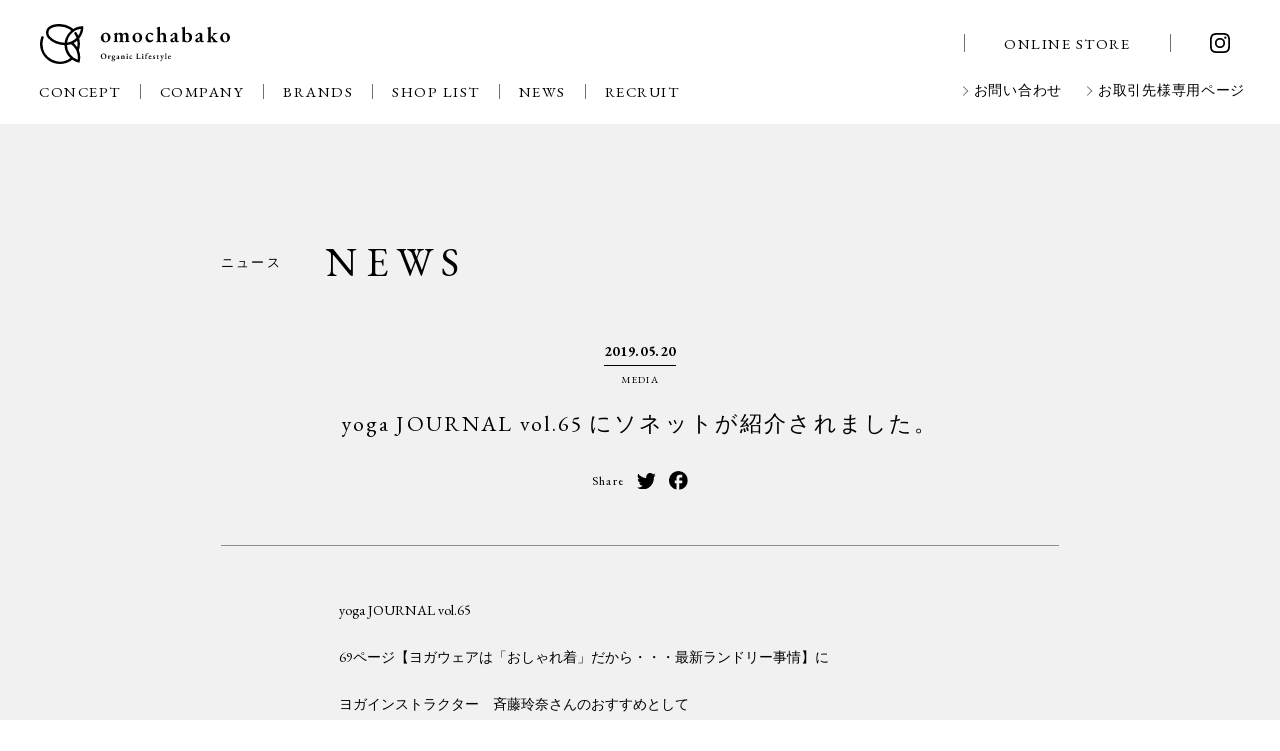

--- FILE ---
content_type: text/html; charset=UTF-8
request_url: https://www.omochabako.co.jp/newslist/4551.html
body_size: 7967
content:
<!DOCTYPE html>
<html lang="ja">
<head>
  <meta charset="UTF-8">
  <meta name="viewport" content="width=device-width">
  <meta name="robots" content="index,follow">
  
  <meta name="format-detection" content="telephone=no">
  <link rel="shortcut icon" href="/favicon.ico" />
  
		<!-- All in One SEO 4.2.8 - aioseo.com -->
		<title></title>
		<meta name="description" content="yoga JOURNAL vol.65 69ページ【ヨガウェアは「おしゃれ着」だから・・・最新ランドリー事情】" />
		<meta name="robots" content="max-image-preview:large" />
		<link rel="canonical" href="https://www.omochabako.co.jp/newslist/4551.html" />
		<meta name="generator" content="All in One SEO (AIOSEO) 4.2.8 " />
		<meta property="og:locale" content="ja_JP" />
		<meta property="og:site_name" content="世界のオーガニックブランド（マルティナ、ソネット、ゾネントア）の正規代理店　株式会社おもちゃ箱 - 株式会社おもちゃ箱ではオーガニックコスメ、食品、洗剤など世界のオーガニック商品や、シュタイナー教育に関連した画材・おもちゃ等を取り扱っています。おもちゃ箱はシュタイナーの提唱したバイオダイナミックをはじめとするマルティナ・ゾネントア・ソネットなどのオーガニック商品、シュトックマー・リラなどの画材の総代理店です。" />
		<meta property="og:type" content="article" />
		<meta property="og:title" content="yoga JOURNAL vol.65 にソネットが紹介されました。 - 世界のオーガニックブランド（マルティナ、ソネット、ゾネントア）の正規代理店 株式会社おもちゃ箱" />
		<meta property="og:description" content="yoga JOURNAL vol.65 69ページ【ヨガウェアは「おしゃれ着」だから・・・最新ランドリー事情】" />
		<meta property="og:url" content="https://www.omochabako.co.jp/newslist/4551.html" />
		<meta property="og:image" content="https://www.omochabako.co.jp/wp-content/uploads/2022/04/omochabako-ogp.png" />
		<meta property="og:image:secure_url" content="https://www.omochabako.co.jp/wp-content/uploads/2022/04/omochabako-ogp.png" />
		<meta property="og:image:width" content="1200" />
		<meta property="og:image:height" content="630" />
		<meta property="article:published_time" content="2019-05-19T23:13:14+00:00" />
		<meta property="article:modified_time" content="2019-05-17T05:26:57+00:00" />
		<meta name="twitter:card" content="summary_large_image" />
		<meta name="twitter:title" content="yoga JOURNAL vol.65 にソネットが紹介されました。 - 世界のオーガニックブランド（マルティナ、ソネット、ゾネントア）の正規代理店 株式会社おもちゃ箱" />
		<meta name="twitter:description" content="yoga JOURNAL vol.65 69ページ【ヨガウェアは「おしゃれ着」だから・・・最新ランドリー事情】" />
		<meta name="twitter:image" content="https://www.omochabako.co.jp/wp-content/uploads/2022/04/omochabako-ogp.png" />
		<script type="application/ld+json" class="aioseo-schema">
			{"@context":"https:\/\/schema.org","@graph":[{"@type":"BlogPosting","@id":"https:\/\/www.omochabako.co.jp\/newslist\/4551.html#blogposting","name":"yoga JOURNAL vol.65 \u306b\u30bd\u30cd\u30c3\u30c8\u304c\u7d39\u4ecb\u3055\u308c\u307e\u3057\u305f\u3002 - \u4e16\u754c\u306e\u30aa\u30fc\u30ac\u30cb\u30c3\u30af\u30d6\u30e9\u30f3\u30c9\uff08\u30de\u30eb\u30c6\u30a3\u30ca\u3001\u30bd\u30cd\u30c3\u30c8\u3001\u30be\u30cd\u30f3\u30c8\u30a2\uff09\u306e\u6b63\u898f\u4ee3\u7406\u5e97 \u682a\u5f0f\u4f1a\u793e\u304a\u3082\u3061\u3083\u7bb1","headline":"yoga JOURNAL vol.65 \u306b\u30bd\u30cd\u30c3\u30c8\u304c\u7d39\u4ecb\u3055\u308c\u307e\u3057\u305f\u3002","author":{"@id":"https:\/\/www.omochabako.co.jp\/author\/realadmin#author"},"publisher":{"@id":"https:\/\/www.omochabako.co.jp\/#organization"},"image":{"@type":"ImageObject","url":"https:\/\/www.omochabako.co.jp\/wp-content\/uploads\/2019\/05\/yoga-journal.jpg","width":370,"height":499},"datePublished":"2019-05-19T23:13:14+09:00","dateModified":"2019-05-17T05:26:57+09:00","inLanguage":"ja","mainEntityOfPage":{"@id":"https:\/\/www.omochabako.co.jp\/newslist\/4551.html#webpage"},"isPartOf":{"@id":"https:\/\/www.omochabako.co.jp\/newslist\/4551.html#webpage"},"articleSection":"\u5168\u3066, \u30e1\u30c7\u30a3\u30a2\u63b2\u8f09\u60c5\u5831"},{"@type":"BreadcrumbList","@id":"https:\/\/www.omochabako.co.jp\/newslist\/4551.html#breadcrumblist","itemListElement":[{"@type":"ListItem","@id":"https:\/\/www.omochabako.co.jp\/#listItem","position":1,"item":{"@type":"WebPage","@id":"https:\/\/www.omochabako.co.jp\/","name":"\u30db\u30fc\u30e0","description":"\u682a\u5f0f\u4f1a\u793e\u304a\u3082\u3061\u3083\u7bb1\u3067\u306f\u30aa\u30fc\u30ac\u30cb\u30c3\u30af\u30b3\u30b9\u30e1\u3001\u98df\u54c1\u3001\u6d17\u5264\u306a\u3069\u4e16\u754c\u306e\u30aa\u30fc\u30ac\u30cb\u30c3\u30af\u5546\u54c1\u3084\u3001\u30b7\u30e5\u30bf\u30a4\u30ca\u30fc\u6559\u80b2\u306b\u95a2\u9023\u3057\u305f\u753b\u6750\u30fb\u304a\u3082\u3061\u3083\u7b49\u3092\u53d6\u308a\u6271\u3063\u3066\u3044\u307e\u3059\u3002\u304a\u3082\u3061\u3083\u7bb1\u306f\u30b7\u30e5\u30bf\u30a4\u30ca\u30fc\u306e\u63d0\u5531\u3057\u305f\u30d0\u30a4\u30aa\u30c0\u30a4\u30ca\u30df\u30c3\u30af\u3092\u306f\u3058\u3081\u3068\u3059\u308b\u30de\u30eb\u30c6\u30a3\u30ca\u30fb\u30be\u30cd\u30f3\u30c8\u30a2\u30fb\u30bd\u30cd\u30c3\u30c8\u306a\u3069\u306e\u30aa\u30fc\u30ac\u30cb\u30c3\u30af\u5546\u54c1\u3001\u30b7\u30e5\u30c8\u30c3\u30af\u30de\u30fc\u30fb\u30ea\u30e9\u306a\u3069\u306e\u753b\u6750\u306e\u7dcf\u4ee3\u7406\u5e97\u3067\u3059\u3002","url":"https:\/\/www.omochabako.co.jp\/"},"nextItem":"https:\/\/www.omochabako.co.jp\/newslist\/#listItem"},{"@type":"ListItem","@id":"https:\/\/www.omochabako.co.jp\/newslist\/#listItem","position":2,"item":{"@type":"WebPage","@id":"https:\/\/www.omochabako.co.jp\/newslist\/","name":"\u5168\u3066","description":"yoga JOURNAL vol.65 69\u30da\u30fc\u30b8\u3010\u30e8\u30ac\u30a6\u30a7\u30a2\u306f\u300c\u304a\u3057\u3083\u308c\u7740\u300d\u3060\u304b\u3089\u30fb\u30fb\u30fb\u6700\u65b0\u30e9\u30f3\u30c9\u30ea\u30fc\u4e8b\u60c5\u3011","url":"https:\/\/www.omochabako.co.jp\/newslist\/"},"previousItem":"https:\/\/www.omochabako.co.jp\/#listItem"}]},{"@type":"Organization","@id":"https:\/\/www.omochabako.co.jp\/#organization","name":"\u4e16\u754c\u306e\u30aa\u30fc\u30ac\u30cb\u30c3\u30af\u30d6\u30e9\u30f3\u30c9\uff08\u30de\u30eb\u30c6\u30a3\u30ca\u3001\u30bd\u30cd\u30c3\u30c8\u3001\u30be\u30cd\u30f3\u30c8\u30a2\uff09\u306e\u6b63\u898f\u4ee3\u7406\u5e97\u3000\u682a\u5f0f\u4f1a\u793e\u304a\u3082\u3061\u3083\u7bb1","url":"https:\/\/www.omochabako.co.jp\/"},{"@type":"WebPage","@id":"https:\/\/www.omochabako.co.jp\/newslist\/4551.html#webpage","url":"https:\/\/www.omochabako.co.jp\/newslist\/4551.html","name":"yoga JOURNAL vol.65 \u306b\u30bd\u30cd\u30c3\u30c8\u304c\u7d39\u4ecb\u3055\u308c\u307e\u3057\u305f\u3002 - \u4e16\u754c\u306e\u30aa\u30fc\u30ac\u30cb\u30c3\u30af\u30d6\u30e9\u30f3\u30c9\uff08\u30de\u30eb\u30c6\u30a3\u30ca\u3001\u30bd\u30cd\u30c3\u30c8\u3001\u30be\u30cd\u30f3\u30c8\u30a2\uff09\u306e\u6b63\u898f\u4ee3\u7406\u5e97 \u682a\u5f0f\u4f1a\u793e\u304a\u3082\u3061\u3083\u7bb1","description":"yoga JOURNAL vol.65 69\u30da\u30fc\u30b8\u3010\u30e8\u30ac\u30a6\u30a7\u30a2\u306f\u300c\u304a\u3057\u3083\u308c\u7740\u300d\u3060\u304b\u3089\u30fb\u30fb\u30fb\u6700\u65b0\u30e9\u30f3\u30c9\u30ea\u30fc\u4e8b\u60c5\u3011","inLanguage":"ja","isPartOf":{"@id":"https:\/\/www.omochabako.co.jp\/#website"},"breadcrumb":{"@id":"https:\/\/www.omochabako.co.jp\/newslist\/4551.html#breadcrumblist"},"author":"https:\/\/www.omochabako.co.jp\/author\/realadmin#author","creator":"https:\/\/www.omochabako.co.jp\/author\/realadmin#author","image":{"@type":"ImageObject","url":"https:\/\/www.omochabako.co.jp\/wp-content\/uploads\/2019\/05\/yoga-journal.jpg","@id":"https:\/\/www.omochabako.co.jp\/#mainImage","width":370,"height":499},"primaryImageOfPage":{"@id":"https:\/\/www.omochabako.co.jp\/newslist\/4551.html#mainImage"},"datePublished":"2019-05-19T23:13:14+09:00","dateModified":"2019-05-17T05:26:57+09:00"},{"@type":"WebSite","@id":"https:\/\/www.omochabako.co.jp\/#website","url":"https:\/\/www.omochabako.co.jp\/","name":"\u4e16\u754c\u306e\u30aa\u30fc\u30ac\u30cb\u30c3\u30af\u30d6\u30e9\u30f3\u30c9\uff08\u30de\u30eb\u30c6\u30a3\u30ca\u3001\u30bd\u30cd\u30c3\u30c8\u3001\u30be\u30cd\u30f3\u30c8\u30a2\uff09\u306e\u6b63\u898f\u4ee3\u7406\u5e97\u3000\u682a\u5f0f\u4f1a\u793e\u304a\u3082\u3061\u3083\u7bb1","description":"\u682a\u5f0f\u4f1a\u793e\u304a\u3082\u3061\u3083\u7bb1\u3067\u306f\u30aa\u30fc\u30ac\u30cb\u30c3\u30af\u30b3\u30b9\u30e1\u3001\u98df\u54c1\u3001\u6d17\u5264\u306a\u3069\u4e16\u754c\u306e\u30aa\u30fc\u30ac\u30cb\u30c3\u30af\u5546\u54c1\u3084\u3001\u30b7\u30e5\u30bf\u30a4\u30ca\u30fc\u6559\u80b2\u306b\u95a2\u9023\u3057\u305f\u753b\u6750\u30fb\u304a\u3082\u3061\u3083\u7b49\u3092\u53d6\u308a\u6271\u3063\u3066\u3044\u307e\u3059\u3002\u304a\u3082\u3061\u3083\u7bb1\u306f\u30b7\u30e5\u30bf\u30a4\u30ca\u30fc\u306e\u63d0\u5531\u3057\u305f\u30d0\u30a4\u30aa\u30c0\u30a4\u30ca\u30df\u30c3\u30af\u3092\u306f\u3058\u3081\u3068\u3059\u308b\u30de\u30eb\u30c6\u30a3\u30ca\u30fb\u30be\u30cd\u30f3\u30c8\u30a2\u30fb\u30bd\u30cd\u30c3\u30c8\u306a\u3069\u306e\u30aa\u30fc\u30ac\u30cb\u30c3\u30af\u5546\u54c1\u3001\u30b7\u30e5\u30c8\u30c3\u30af\u30de\u30fc\u30fb\u30ea\u30e9\u306a\u3069\u306e\u753b\u6750\u306e\u7dcf\u4ee3\u7406\u5e97\u3067\u3059\u3002","inLanguage":"ja","publisher":{"@id":"https:\/\/www.omochabako.co.jp\/#organization"}}]}
		</script>
		<!-- All in One SEO -->

<script type="text/javascript">
window._wpemojiSettings = {"baseUrl":"https:\/\/s.w.org\/images\/core\/emoji\/14.0.0\/72x72\/","ext":".png","svgUrl":"https:\/\/s.w.org\/images\/core\/emoji\/14.0.0\/svg\/","svgExt":".svg","source":{"concatemoji":"https:\/\/www.omochabako.co.jp\/wp-includes\/js\/wp-emoji-release.min.js?ver=6.1.9"}};
/*! This file is auto-generated */
!function(e,a,t){var n,r,o,i=a.createElement("canvas"),p=i.getContext&&i.getContext("2d");function s(e,t){var a=String.fromCharCode,e=(p.clearRect(0,0,i.width,i.height),p.fillText(a.apply(this,e),0,0),i.toDataURL());return p.clearRect(0,0,i.width,i.height),p.fillText(a.apply(this,t),0,0),e===i.toDataURL()}function c(e){var t=a.createElement("script");t.src=e,t.defer=t.type="text/javascript",a.getElementsByTagName("head")[0].appendChild(t)}for(o=Array("flag","emoji"),t.supports={everything:!0,everythingExceptFlag:!0},r=0;r<o.length;r++)t.supports[o[r]]=function(e){if(p&&p.fillText)switch(p.textBaseline="top",p.font="600 32px Arial",e){case"flag":return s([127987,65039,8205,9895,65039],[127987,65039,8203,9895,65039])?!1:!s([55356,56826,55356,56819],[55356,56826,8203,55356,56819])&&!s([55356,57332,56128,56423,56128,56418,56128,56421,56128,56430,56128,56423,56128,56447],[55356,57332,8203,56128,56423,8203,56128,56418,8203,56128,56421,8203,56128,56430,8203,56128,56423,8203,56128,56447]);case"emoji":return!s([129777,127995,8205,129778,127999],[129777,127995,8203,129778,127999])}return!1}(o[r]),t.supports.everything=t.supports.everything&&t.supports[o[r]],"flag"!==o[r]&&(t.supports.everythingExceptFlag=t.supports.everythingExceptFlag&&t.supports[o[r]]);t.supports.everythingExceptFlag=t.supports.everythingExceptFlag&&!t.supports.flag,t.DOMReady=!1,t.readyCallback=function(){t.DOMReady=!0},t.supports.everything||(n=function(){t.readyCallback()},a.addEventListener?(a.addEventListener("DOMContentLoaded",n,!1),e.addEventListener("load",n,!1)):(e.attachEvent("onload",n),a.attachEvent("onreadystatechange",function(){"complete"===a.readyState&&t.readyCallback()})),(e=t.source||{}).concatemoji?c(e.concatemoji):e.wpemoji&&e.twemoji&&(c(e.twemoji),c(e.wpemoji)))}(window,document,window._wpemojiSettings);
</script>
<style type="text/css">
img.wp-smiley,
img.emoji {
	display: inline !important;
	border: none !important;
	box-shadow: none !important;
	height: 1em !important;
	width: 1em !important;
	margin: 0 0.07em !important;
	vertical-align: -0.1em !important;
	background: none !important;
	padding: 0 !important;
}
</style>
	<link rel='stylesheet' id='wpcfs-form-css' href='https://www.omochabako.co.jp/wp-content/plugins/wp-custom-fields-search/templates/form.css?ver=6.1.9' type='text/css' media='all' />
<link rel='stylesheet' id='wp-block-library-css' href='https://www.omochabako.co.jp/wp-includes/css/dist/block-library/style.min.css?ver=6.1.9' type='text/css' media='all' />
<link rel='stylesheet' id='classic-theme-styles-css' href='https://www.omochabako.co.jp/wp-includes/css/classic-themes.min.css?ver=1' type='text/css' media='all' />
<style id='global-styles-inline-css' type='text/css'>
body{--wp--preset--color--black: #000000;--wp--preset--color--cyan-bluish-gray: #abb8c3;--wp--preset--color--white: #ffffff;--wp--preset--color--pale-pink: #f78da7;--wp--preset--color--vivid-red: #cf2e2e;--wp--preset--color--luminous-vivid-orange: #ff6900;--wp--preset--color--luminous-vivid-amber: #fcb900;--wp--preset--color--light-green-cyan: #7bdcb5;--wp--preset--color--vivid-green-cyan: #00d084;--wp--preset--color--pale-cyan-blue: #8ed1fc;--wp--preset--color--vivid-cyan-blue: #0693e3;--wp--preset--color--vivid-purple: #9b51e0;--wp--preset--gradient--vivid-cyan-blue-to-vivid-purple: linear-gradient(135deg,rgba(6,147,227,1) 0%,rgb(155,81,224) 100%);--wp--preset--gradient--light-green-cyan-to-vivid-green-cyan: linear-gradient(135deg,rgb(122,220,180) 0%,rgb(0,208,130) 100%);--wp--preset--gradient--luminous-vivid-amber-to-luminous-vivid-orange: linear-gradient(135deg,rgba(252,185,0,1) 0%,rgba(255,105,0,1) 100%);--wp--preset--gradient--luminous-vivid-orange-to-vivid-red: linear-gradient(135deg,rgba(255,105,0,1) 0%,rgb(207,46,46) 100%);--wp--preset--gradient--very-light-gray-to-cyan-bluish-gray: linear-gradient(135deg,rgb(238,238,238) 0%,rgb(169,184,195) 100%);--wp--preset--gradient--cool-to-warm-spectrum: linear-gradient(135deg,rgb(74,234,220) 0%,rgb(151,120,209) 20%,rgb(207,42,186) 40%,rgb(238,44,130) 60%,rgb(251,105,98) 80%,rgb(254,248,76) 100%);--wp--preset--gradient--blush-light-purple: linear-gradient(135deg,rgb(255,206,236) 0%,rgb(152,150,240) 100%);--wp--preset--gradient--blush-bordeaux: linear-gradient(135deg,rgb(254,205,165) 0%,rgb(254,45,45) 50%,rgb(107,0,62) 100%);--wp--preset--gradient--luminous-dusk: linear-gradient(135deg,rgb(255,203,112) 0%,rgb(199,81,192) 50%,rgb(65,88,208) 100%);--wp--preset--gradient--pale-ocean: linear-gradient(135deg,rgb(255,245,203) 0%,rgb(182,227,212) 50%,rgb(51,167,181) 100%);--wp--preset--gradient--electric-grass: linear-gradient(135deg,rgb(202,248,128) 0%,rgb(113,206,126) 100%);--wp--preset--gradient--midnight: linear-gradient(135deg,rgb(2,3,129) 0%,rgb(40,116,252) 100%);--wp--preset--duotone--dark-grayscale: url('#wp-duotone-dark-grayscale');--wp--preset--duotone--grayscale: url('#wp-duotone-grayscale');--wp--preset--duotone--purple-yellow: url('#wp-duotone-purple-yellow');--wp--preset--duotone--blue-red: url('#wp-duotone-blue-red');--wp--preset--duotone--midnight: url('#wp-duotone-midnight');--wp--preset--duotone--magenta-yellow: url('#wp-duotone-magenta-yellow');--wp--preset--duotone--purple-green: url('#wp-duotone-purple-green');--wp--preset--duotone--blue-orange: url('#wp-duotone-blue-orange');--wp--preset--font-size--small: 13px;--wp--preset--font-size--medium: 20px;--wp--preset--font-size--large: 36px;--wp--preset--font-size--x-large: 42px;--wp--preset--spacing--20: 0.44rem;--wp--preset--spacing--30: 0.67rem;--wp--preset--spacing--40: 1rem;--wp--preset--spacing--50: 1.5rem;--wp--preset--spacing--60: 2.25rem;--wp--preset--spacing--70: 3.38rem;--wp--preset--spacing--80: 5.06rem;}:where(.is-layout-flex){gap: 0.5em;}body .is-layout-flow > .alignleft{float: left;margin-inline-start: 0;margin-inline-end: 2em;}body .is-layout-flow > .alignright{float: right;margin-inline-start: 2em;margin-inline-end: 0;}body .is-layout-flow > .aligncenter{margin-left: auto !important;margin-right: auto !important;}body .is-layout-constrained > .alignleft{float: left;margin-inline-start: 0;margin-inline-end: 2em;}body .is-layout-constrained > .alignright{float: right;margin-inline-start: 2em;margin-inline-end: 0;}body .is-layout-constrained > .aligncenter{margin-left: auto !important;margin-right: auto !important;}body .is-layout-constrained > :where(:not(.alignleft):not(.alignright):not(.alignfull)){max-width: var(--wp--style--global--content-size);margin-left: auto !important;margin-right: auto !important;}body .is-layout-constrained > .alignwide{max-width: var(--wp--style--global--wide-size);}body .is-layout-flex{display: flex;}body .is-layout-flex{flex-wrap: wrap;align-items: center;}body .is-layout-flex > *{margin: 0;}:where(.wp-block-columns.is-layout-flex){gap: 2em;}.has-black-color{color: var(--wp--preset--color--black) !important;}.has-cyan-bluish-gray-color{color: var(--wp--preset--color--cyan-bluish-gray) !important;}.has-white-color{color: var(--wp--preset--color--white) !important;}.has-pale-pink-color{color: var(--wp--preset--color--pale-pink) !important;}.has-vivid-red-color{color: var(--wp--preset--color--vivid-red) !important;}.has-luminous-vivid-orange-color{color: var(--wp--preset--color--luminous-vivid-orange) !important;}.has-luminous-vivid-amber-color{color: var(--wp--preset--color--luminous-vivid-amber) !important;}.has-light-green-cyan-color{color: var(--wp--preset--color--light-green-cyan) !important;}.has-vivid-green-cyan-color{color: var(--wp--preset--color--vivid-green-cyan) !important;}.has-pale-cyan-blue-color{color: var(--wp--preset--color--pale-cyan-blue) !important;}.has-vivid-cyan-blue-color{color: var(--wp--preset--color--vivid-cyan-blue) !important;}.has-vivid-purple-color{color: var(--wp--preset--color--vivid-purple) !important;}.has-black-background-color{background-color: var(--wp--preset--color--black) !important;}.has-cyan-bluish-gray-background-color{background-color: var(--wp--preset--color--cyan-bluish-gray) !important;}.has-white-background-color{background-color: var(--wp--preset--color--white) !important;}.has-pale-pink-background-color{background-color: var(--wp--preset--color--pale-pink) !important;}.has-vivid-red-background-color{background-color: var(--wp--preset--color--vivid-red) !important;}.has-luminous-vivid-orange-background-color{background-color: var(--wp--preset--color--luminous-vivid-orange) !important;}.has-luminous-vivid-amber-background-color{background-color: var(--wp--preset--color--luminous-vivid-amber) !important;}.has-light-green-cyan-background-color{background-color: var(--wp--preset--color--light-green-cyan) !important;}.has-vivid-green-cyan-background-color{background-color: var(--wp--preset--color--vivid-green-cyan) !important;}.has-pale-cyan-blue-background-color{background-color: var(--wp--preset--color--pale-cyan-blue) !important;}.has-vivid-cyan-blue-background-color{background-color: var(--wp--preset--color--vivid-cyan-blue) !important;}.has-vivid-purple-background-color{background-color: var(--wp--preset--color--vivid-purple) !important;}.has-black-border-color{border-color: var(--wp--preset--color--black) !important;}.has-cyan-bluish-gray-border-color{border-color: var(--wp--preset--color--cyan-bluish-gray) !important;}.has-white-border-color{border-color: var(--wp--preset--color--white) !important;}.has-pale-pink-border-color{border-color: var(--wp--preset--color--pale-pink) !important;}.has-vivid-red-border-color{border-color: var(--wp--preset--color--vivid-red) !important;}.has-luminous-vivid-orange-border-color{border-color: var(--wp--preset--color--luminous-vivid-orange) !important;}.has-luminous-vivid-amber-border-color{border-color: var(--wp--preset--color--luminous-vivid-amber) !important;}.has-light-green-cyan-border-color{border-color: var(--wp--preset--color--light-green-cyan) !important;}.has-vivid-green-cyan-border-color{border-color: var(--wp--preset--color--vivid-green-cyan) !important;}.has-pale-cyan-blue-border-color{border-color: var(--wp--preset--color--pale-cyan-blue) !important;}.has-vivid-cyan-blue-border-color{border-color: var(--wp--preset--color--vivid-cyan-blue) !important;}.has-vivid-purple-border-color{border-color: var(--wp--preset--color--vivid-purple) !important;}.has-vivid-cyan-blue-to-vivid-purple-gradient-background{background: var(--wp--preset--gradient--vivid-cyan-blue-to-vivid-purple) !important;}.has-light-green-cyan-to-vivid-green-cyan-gradient-background{background: var(--wp--preset--gradient--light-green-cyan-to-vivid-green-cyan) !important;}.has-luminous-vivid-amber-to-luminous-vivid-orange-gradient-background{background: var(--wp--preset--gradient--luminous-vivid-amber-to-luminous-vivid-orange) !important;}.has-luminous-vivid-orange-to-vivid-red-gradient-background{background: var(--wp--preset--gradient--luminous-vivid-orange-to-vivid-red) !important;}.has-very-light-gray-to-cyan-bluish-gray-gradient-background{background: var(--wp--preset--gradient--very-light-gray-to-cyan-bluish-gray) !important;}.has-cool-to-warm-spectrum-gradient-background{background: var(--wp--preset--gradient--cool-to-warm-spectrum) !important;}.has-blush-light-purple-gradient-background{background: var(--wp--preset--gradient--blush-light-purple) !important;}.has-blush-bordeaux-gradient-background{background: var(--wp--preset--gradient--blush-bordeaux) !important;}.has-luminous-dusk-gradient-background{background: var(--wp--preset--gradient--luminous-dusk) !important;}.has-pale-ocean-gradient-background{background: var(--wp--preset--gradient--pale-ocean) !important;}.has-electric-grass-gradient-background{background: var(--wp--preset--gradient--electric-grass) !important;}.has-midnight-gradient-background{background: var(--wp--preset--gradient--midnight) !important;}.has-small-font-size{font-size: var(--wp--preset--font-size--small) !important;}.has-medium-font-size{font-size: var(--wp--preset--font-size--medium) !important;}.has-large-font-size{font-size: var(--wp--preset--font-size--large) !important;}.has-x-large-font-size{font-size: var(--wp--preset--font-size--x-large) !important;}
.wp-block-navigation a:where(:not(.wp-element-button)){color: inherit;}
:where(.wp-block-columns.is-layout-flex){gap: 2em;}
.wp-block-pullquote{font-size: 1.5em;line-height: 1.6;}
</style>
<link rel='stylesheet' id='contact-form-7-css' href='https://www.omochabako.co.jp/wp-content/plugins/contact-form-7/includes/css/styles.css?ver=5.7.1' type='text/css' media='all' />
<link rel='stylesheet' id='contact-form-7-confirm-css' href='https://www.omochabako.co.jp/wp-content/plugins/contact-form-7-add-confirm/includes/css/styles.css?ver=5.1' type='text/css' media='all' />
<link rel='stylesheet' id='child-style-css' href='https://www.omochabako.co.jp/wp-content/themes/omochabako-child/style.css?ver=6.1.9' type='text/css' media='all' />
<script type='text/javascript' src='https://www.omochabako.co.jp/wp-includes/js/jquery/jquery.min.js?ver=3.6.1' id='jquery-core-js'></script>
<script type='text/javascript' src='https://www.omochabako.co.jp/wp-includes/js/jquery/jquery-migrate.min.js?ver=3.3.2' id='jquery-migrate-js'></script>
<link rel="https://api.w.org/" href="https://www.omochabako.co.jp/wp-json/" /><link rel="alternate" type="application/json" href="https://www.omochabako.co.jp/wp-json/wp/v2/posts/4551" /><link rel="alternate" type="application/json+oembed" href="https://www.omochabako.co.jp/wp-json/oembed/1.0/embed?url=https%3A%2F%2Fwww.omochabako.co.jp%2Fnewslist%2F4551.html" />
<link rel="alternate" type="text/xml+oembed" href="https://www.omochabako.co.jp/wp-json/oembed/1.0/embed?url=https%3A%2F%2Fwww.omochabako.co.jp%2Fnewslist%2F4551.html&#038;format=xml" />
<script type="text/javascript">
	window._se_plugin_version = '8.1.9';
</script>
<link href="https://fonts.googleapis.com" rel="preconnect">
<link href="https://fonts.gstatic.com" rel="preconnect" crossorigin>
<link href="https://fonts.googleapis.com/css2?family=EB+Garamond:ital,wght@0,400;0,500;0,600;0,700;0,800;1,400;1,500;1,600;1,700;1,800&family=Noto+Serif+JP&display=swap" rel="stylesheet">
<link href="https://www.omochabako.co.jp/assets/css/common.css" rel="stylesheet" media="screen,print">
<link href="https://www.omochabako.co.jp/assets/css/swiper.min.css" rel="stylesheet" media="screen,print">
<link href="https://www.omochabako.co.jp/assets/css/colorbox.css" rel="stylesheet" media="screen,print">
<script src="https://www.omochabako.co.jp/assets/js/jquery.min.js"></script>
<script src="https://www.omochabako.co.jp/assets/js/common.js"></script>
<link href="https://www.omochabako.co.jp/assets/css/news.css" rel="stylesheet" media="screen,print">
<link href="https://www.omochabako.co.jp/assets/css/news_animation.css" rel="stylesheet" media="screen,print">
<script src="https://www.omochabako.co.jp/assets/js/news_detail.js"></script>
<meta name='description' content='yoga JOURNAL vol.6569ページ【ヨガウェアは「おしゃれ着」だか' />
<script>
  (function(i,s,o,g,r,a,m){i['GoogleAnalyticsObject']=r;i[r]=i[r]||function(){
  (i[r].q=i[r].q||[]).push(arguments)},i[r].l=1*new Date();a=s.createElement(o),
  m=s.getElementsByTagName(o)[0];a.async=1;a.src=g;m.parentNode.insertBefore(a,m)
  })(window,document,'script','//www.google-analytics.com/analytics.js','ga');
  ga('create', 'UA-38224578-6', 'auto');
  ga('send', 'pageview');
</script>
<!-- Global site tag (gtag.js) - Google Analytics -->
<script async src="https://www.googletagmanager.com/gtag/js?id=UA-38224578-6"></script>
<script>
  window.dataLayer = window.dataLayer || [];
  function gtag(){dataLayer.push(arguments);}
  gtag('js', new Date());
  gtag('config', 'UA-38224578-6');
</script>
</head>
<body>  <!-- header -->
<header>
  <div class="header-inner">
    <a href="https://www.omochabako.co.jp/" class="header-logo">OMOCHABAKO</a>
    <div class="header-shop pc">
      <ul>
        <li class="is-onlinestore"><a href="https://www.omochabako-webstore.jp/" target="_blank"><span>ONLINE STORE</span></a></li>
        <li class="is-instagram"><a href="https://www.instagram.com/omochabako.official/" target="_blank"><img src="https://www.omochabako.co.jp/assets/img/common/instagram.svg" alt="インスタグラム"></a></li>  
      </ul>
    </div>
    <div class="header-submenu pc">
      <ul>
        <li><a href="https://www.omochabako.co.jp/contact" target="_blank">お問い合わせ</a></li>
        <li><a href="https://www.omochabako.co.jp/business_partners" target="_blank">お取引先様専用ページ</a></li>
      </ul>
    </div>
    <div id="openmenu">
      <span></span>
      <span></span>
      <span></span>
    </div>
  </div>
  <nav id="gnav" class="gnav">
    <ul class="gnav-list">
      <li class="gnav-list-item"><a href="https://www.omochabako.co.jp/concept"><span>CONCEPT</span></a></li>
      <li class="gnav-list-item has-subnav">
        <a href="https://www.omochabako.co.jp/aboutus/philosophy"><span>COMPANY</span></a>
        <div class="subnav">
          <ul class="subnav-list">
            <li><a href="https://www.omochabako.co.jp/aboutus/philosophy">企業理念</a></li>
            <li><a href="https://www.omochabako.co.jp/aboutus/message">代表挨拶</a></li>
            <li><a href="https://www.omochabako.co.jp/aboutus/company">会社概要</a></li>
          </ul>
        </div>
      </li>
      <li class="gnav-list-item"><a href="https://www.omochabako.co.jp/brand"><span>BRANDS</span></a></li>
      <li class="gnav-list-item"><a href="https://www.omochabako.co.jp/shoplist"><span>SHOP LIST</span></a></li>
      <li class="gnav-list-item"><a href="https://www.omochabako.co.jp/newslist"><span>NEWS</span></a></li>
      <li class="gnav-list-item"><a href="https://www.omochabako.co.jp/recruit"><span>RECRUIT</span></a></li>
    </ul>
    <div class="header-submenu sp">
      <ul>
        <li><a href="https://www.omochabako.co.jp/contact" target="_blank">お問い合わせ</a></li>
        <li><a href="https://www.omochabako.co.jp/business_partners" target="_blank">お取引先様専用ページ</a></li>
      </ul>
    </div>
    <div class="header-shop sp">
      <ul>
        <li class="is-onlinestore"><a href="https://www.omochabako-webstore.jp/" target="_blank"><span>ONLINE STORE</span></a></li>
        <li class="is-instagram"><a href="https://www.instagram.com/omochabako.official/" target="_blank"><img src="https://www.omochabako.co.jp/assets/img/common/instagram.svg" alt="インスタグラム"></a></li>
      </ul>
    </div>
  </nav>
</header>
<!-- /header -->
  <div class="wrapper">
    <div class="news">

      <div class="news-inner">
        <div class="news-head">
          <div class="news-title new">
            <p class="title-block">ニュース</p>
            <p class="title-section">NEWS</p>
          </div>
        </div>
        <article class="newsdetail">

          <div class="newsdetail-head">
            <div class="newsdetail-data animation">
              <time datetime="2021-02-15">2019.05.20</time>
              <p class="newsdetail-category">MEDIA</p>
            </div>
            <h1 class="newsdetail-title animation">yoga JOURNAL vol.65 にソネットが紹介されました。</h1>
            <div class="newsdetail-share animation">
              <p>Share</p>
              <a href="http://twitter.com/share?url=https://www.omochabako.co.jp/newslist/4551.html&text=yoga JOURNAL vol.65 にソネットが紹介されました。" target="_blank" class="newsdetail-share-tw">
                <img src="https://www.omochabako.co.jp/assets/img/common/twitter.svg" alt="twitter">
              </a>
              <a href="https://www.facebook.com/sharer/sharer.php?u=https://www.omochabako.co.jp/newslist/4551.html" target="_blank" class="newsdetail-share-fb">
                <img src="https://www.omochabako.co.jp/assets/img/common/facebook.svg" alt="facebook">
              </a>
            </div>
          </div>

          <div class="newsdetail-body">
            <p>yoga JOURNAL vol.65</p>
<p>69ページ【ヨガウェアは「おしゃれ着」だから・・・最新ランドリー事情】に</p>
<p>ヨガインストラクター　斉藤玲奈さんのおすすめとして</p>
<p>ソネット　<a href="https://www.omochabako-webstore.jp/products/detail.php?product_id=1626">ナチュラルウォッシュリキッド</a>　が紹介されました。</p>
<p><a href="https://www.omochabako.co.jp/wp-content/uploads/2019/05/yoga-journal.jpg"><img decoding="async" class="alignleft size-medium wp-image-4552" src="https://www.omochabako.co.jp/wp-content/uploads/2019/05/yoga-journal-222x300.jpg" alt="" width="222" height="300" srcset="https://www.omochabako.co.jp/wp-content/uploads/2019/05/yoga-journal-222x300.jpg 222w, https://www.omochabako.co.jp/wp-content/uploads/2019/05/yoga-journal-140x189.jpg 140w, https://www.omochabako.co.jp/wp-content/uploads/2019/05/yoga-journal.jpg 370w" sizes="(max-width: 222px) 100vw, 222px" /></a></p>
          </div>

          <div class="newsdetail-recent">
            <div class="newsdetail-recent-header animation">
              <h2 class="title-block">RECENT ARTICLES</h2>
              <span class="line"></span>
            </div>
            <div class="newsdetail-recent-list-wrappe sp-bnr3slider-list-wrapper animation">
                            <ul class="newsdetail-recent-list sp-bnr3slider-list">
                                <li>
                  <a href="https://www.omochabako.co.jp/newslist/46400.html">
                    <div class="newsdetail-recent-item">
                      <span class="line1"></span><span class="line2"></span><span class="line3"></span><span class="line4"></span>
                      <time datetime="2025-09-27">2025.09.27</time>
                      <p class="newsdetail-recent-item-category">MEDIA</p>
                      <h3 class="newsdetail-recent-item-title">GLOWにてゾネントアが紹介されました。</h3>
                    </div>
                  </a>
                </li>
                                <li>
                  <a href="https://www.omochabako.co.jp/newslist/46391.html">
                    <div class="newsdetail-recent-item">
                      <span class="line1"></span><span class="line2"></span><span class="line3"></span><span class="line4"></span>
                      <time datetime="2025-09-25">2025.09.25</time>
                      <p class="newsdetail-recent-item-category">MEDIA</p>
                      <h3 class="newsdetail-recent-item-title">men&#8217;s FUDGEにてフローラムとマルティナが紹介されました。</h3>
                    </div>
                  </a>
                </li>
                                <li>
                  <a href="https://www.omochabako.co.jp/newslist/46125.html">
                    <div class="newsdetail-recent-item">
                      <span class="line1"></span><span class="line2"></span><span class="line3"></span><span class="line4"></span>
                      <time datetime="2025-09-11">2025.09.11</time>
                      <p class="newsdetail-recent-item-category">MEDIA</p>
                      <h3 class="newsdetail-recent-item-title">Sweetにてエルバビーバが紹介されました。</h3>
                    </div>
                  </a>
                </li>
                              </ul>
            </div>
          </div>

          <div class="newsdetail-direction animation">
                          <a href="https://www.omochabako.co.jp/newslist/4543.html" class="prev"><span>PREV</span></a>
                        <a href="https://www.omochabako.co.jp/newslist" class="list"><span>BACK TO LIST</span></a>
                          <a href="https://www.omochabako.co.jp/newslist/4561.html" class="next"><span>NEXT</span></a>
                      </div>
        </article>
      </div>
    </div>
  </div>
  <!-- footer -->
<footer>
  <div class="footer-inner">
    <div class="footer-main">
      <nav class="footernav font-mincho">
        <ul class="footernav-list">
          <li><a href="https://www.omochabako.co.jp/concept"><span>CONCEPT</span></a></li>
          <li class="has-subnav">
            <a href="https://www.omochabako.co.jp/aboutus/philosophy"><span>COMPANY</span></a>
            <div class="subnav">
              <ul class="subnav-list">
                <li><a href="https://www.omochabako.co.jp/aboutus/philosophy">企業理念</a></li>
                <li><a href="https://www.omochabako.co.jp/aboutus/message">代表挨拶</a></li>
                <li><a href="https://www.omochabako.co.jp/aboutus/company">会社概要</a></li>
              </ul>
            </div>
          </li>
          <li><a href="https://www.omochabako.co.jp/brand"><span>BRANDS</span></a></li>
          <li><a href="https://www.omochabako.co.jp/shoplist"><span>SHOP LIST</span></a></li>
          <li><a href="https://www.omochabako.co.jp/newslist"><span>NEWS</span></a></li>
          <li><a href="https://www.omochabako.co.jp/recruit"><span>RECRUIT</span></a></li>
        </ul>
      </nav>
      <div class="footer-right font-mincho">
        <div class="footer-submenu">
          <ul>
            <li><a href="https://www.omochabako.co.jp/contact" target="_blank">お問い合わせ</a></li>
            <li><a href="https://www.omochabako.co.jp/business_partners" target="_blank">お取引先様専用ページ</a></li>
          </ul>
        </div>
        <div class="footer-shop">
          <ul>
            <li class="is-onlinestore"><a href="https://www.omochabako-webstore.jp/" target="_blank"><span>ONLINE STORE</span></a></li>
            <li class="is-instagram"><a href="https://www.instagram.com/omochabako.official/" target="_blank"><img src="https://www.omochabako.co.jp/assets/img/common/instagram_white.svg" alt="インスタグラム"></a></li>
          </ul>
        </div>
      </div>
      <div class="footer-bottom">
        <h1 class="footer-logo font-mincho">OMOCHABAKO</h1>
        <p class="footer-name font-mincho">株式会社おもちゃ箱</p>
        <small class="copyright">© Omochabako Corporation. All rights reserved.</small>
        <small class="footer-privacy"><a href="https://www.omochabako.co.jp/privacy">プライバシーポリシー</a></small>
      </div>
    </div>
  </div>
</footer>
<!-- /footer -->  <script type='text/javascript' src='https://www.omochabako.co.jp/wp-content/plugins/contact-form-7/includes/swv/js/index.js?ver=5.7.1' id='swv-js'></script>
<script type='text/javascript' id='contact-form-7-js-extra'>
/* <![CDATA[ */
var wpcf7 = {"api":{"root":"https:\/\/www.omochabako.co.jp\/wp-json\/","namespace":"contact-form-7\/v1"}};
/* ]]> */
</script>
<script type='text/javascript' src='https://www.omochabako.co.jp/wp-content/plugins/contact-form-7/includes/js/index.js?ver=5.7.1' id='contact-form-7-js'></script>
<script type='text/javascript' src='https://www.omochabako.co.jp/wp-includes/js/jquery/jquery.form.min.js?ver=4.3.0' id='jquery-form-js'></script>
<script type='text/javascript' src='https://www.omochabako.co.jp/wp-content/plugins/contact-form-7-add-confirm/includes/js/scripts.js?ver=5.1' id='contact-form-7-confirm-js'></script>
<script>
  var _gaq = _gaq || [];
  _gaq.push(['_setAccount', 'UA-38224578-6']);
  _gaq.push(['_trackPageview']);
  (function() {
    var ga = document.createElement('script'); ga.type = 'text/javascript'; ga.async = true;
    ga.src = ('https:' == document.location.protocol ? 'https://ssl' : 'http://www') + '.google-analytics.com/ga.js';
    var s = document.getElementsByTagName('script')[0]; s.parentNode.insertBefore(ga, s);
  })();
</script>
</body>
</html>

--- FILE ---
content_type: text/css
request_url: https://www.omochabako.co.jp/assets/css/common.css
body_size: 7424
content:
@charset "UTF-8";

html,body{height:100%;}

body{
	-webkit-text-size-adjust: 100%;
	padding:0;
	margin: 0;
	font-family: 'EB Garamond', "游明朝体", "Yu Mincho", YuMincho, "ヒラギノ明朝 Pro", "Hiragino Mincho Pro", "MS P明朝", "MS PMincho", serif;
	font-feature-settings: "palt" 1;
	-webkit-font-feature-settings: "palt" 1;
}

/* default */

div,dl,dt,dd,ul,ol,
li,h1,h2,h3,h4,h5,
h6,pre,code,form,fieldset,legend,
input,textarea,p,blockquote,
th,td{margin:0;padding:0;}
table{border-collapse:collapse;border-spacing:0;word-break: break-all;font-size:inherit;width:100%;}
fieldset,img{border:0;}
address,caption,cite,code,dfn,em,strong,th,var{font-style:normal;font-weight:normal;}
li{list-style:none;}
caption,th{text-align:left;}
h1,h2,h3,h4,h5,h6{font-size:100%;font-weight:normal;}
q::before,q::after{content:'';}
abbr{border:0;font-variant:normal;}
sup{vertical-align:text-top;}
sub{vertical-align:text-bottom;}
input,textarea,select{font-family:inherit;font-size:inherit;font-weight:inherit;}
input,textarea,select{*font-size:100%;}
legend{color:#000;}
select,input,button,textarea{font:99% arial,helvetica,clean,sans-serif;color:#000;background:none;}
pre,code,kbd,samp{font-family:monospace;*font-size:108%;line-height:100%;}
.aligncenter{text-align:center;}
figure{padding:0;margin:0;}
img{
	vertical-align: bottom;
	line-height: 1;
	max-width:100%;
	height:auto;
}

input[type="submit"],
input[type="button"] {
  border-radius: 0;
  -webkit-box-sizing: content-box;
  -webkit-appearance: button;
  appearance: button;
  border: none;
  box-sizing: border-box;
  cursor: pointer;
}
input[type="submit"]::-webkit-search-decoration,
input[type="button"]::-webkit-search-decoration {
  display: none;
}
input[type="submit"]::focus,
input[type="button"]::focus {
  outline-offset: -2px;
}

a{text-decoration: none;color:#000;transition: all .25s ease;}
a:hover{}

*{box-sizing:border-box;}

.font-en{font-family: 'EB Garamond', serif;}
.font-mincho{font-family: "游明朝体", "Yu Mincho", YuMincho, "ヒラギノ明朝 Pro", "Hiragino Mincho Pro", "MS P明朝", "MS PMincho", serif;}
.font-gothic{font-family: "Yu Gothic Medium", "游ゴシック Medium", YuGothic, "游ゴシック体", "ヒラギノ角ゴ Pro", "Hiragino Kaku Gothic Pro","メイリオ","Meiryo","ＭＳ Ｐゴシック",sans-serif;}
.flex_box{
    display: flex;
    justify-content: space-between;
    align-items: center;
    flex-wrap: wrap;
    flex-flow: row wrap;
    justify-content: left;
}

/* common item ---------------------------------------*/

.clearfix::after,
.inner::after {
	visibility: hidden;
	display: block;
	font-size: 0;
	content: " ";
	clear: both;
	height: 0;
}

@media all and (-ms-high-contrast:none){
	*::-ms-backdrop, .foo { color: red } /* IE11 */
}

@media all and (-ms-high-contrast:none){
	.foo { color: green } /* IE10〜Edge */
}


/* layout ---------------------------------------*/

.wrapper{padding-top: 124px;}

.inner{
	width: 79vw;
	margin:0 auto;
}

.section{}
.ov-h{overflow: hidden;}
.overlay{display: none;}


/* header ---------------------------------------*/

header{
	position:fixed;
	left: 0;
	top: 0;
	width: 100%;
	font-family: 'EB Garamond', serif;
	background: #fff;
	z-index: 100;
	transition: all 1.25s ease;
}

header.is-hide{
	transform: translate(0,-110%);
	opacity: 0;
}

.header-inner{
	height: 124px;
	margin:0 auto;
	position:relative;
}

.header-logo{
	display: block;
	overflow: hidden;
	position: absolute;
	text-indent:-99em;
	left:40px;
	top:24px;
	background: url('../img/common/logo.svg') no-repeat left top;
	width: 190px;
	height: 42px;
}

.header-shop{
	width:400px;
	position: absolute;
	right:10px;
	top:33px;
}

.header-shop > ul{
	font-size: 0px;
	text-align: right;
}

.header-shop > ul > li{
	font-size: 13px;
	display: inline-block;
	line-height: 1.0;
	position:relative;
	font-size:15px;
	letter-spacing:0.1em;
	vertical-align: middle;
}

.header-shop > ul > li::before{
	display:block;
	content:'';
	background:#707070;
	background-size:100%;
	width:1px;
	height:18px;
	position:absolute;
	left:0px;
	top:50%;
	transform:translate(0,-50%);
}

.header-shop > ul > li a{
	display: block;
	padding:0 40px;
}

.header-shop > ul > li a span{
	display: inline-block;
	position:relative;
}

.header-shop > ul > li a span::after{
	display:block;
	content:'';
	background:#707070;
	width:0;
	height: 1px;
	position:absolute;
	left: 50%;
	bottom: -6px;
	transform:translate(-50%,0);
	transition: all .75s ease;
}

.header-shop > ul > li a:hover span::after{width:100%;}

.header-shop > ul > li img{width: 20px;}

.header-submenu{
	width:308px;
	position: absolute;
	right:13px;
	top:84px;
	font-family: "游明朝体", "Yu Mincho", YuMincho, "ヒラギノ明朝 Pro", "Hiragino Mincho Pro", "MS P明朝", "MS PMincho", serif;
}

.header-submenu > ul{
	font-size: 0px;
	text-align: right;
}

.header-submenu > ul > li{
	font-size: 14px;
	display: inline-block;
	line-height: 1.0;
	letter-spacing:0.05em;
	margin-right: 8px;
}

.header-submenu > ul > li a{
	display: block;
	padding:0 14px;
	position:relative;
}

.header-submenu > ul > li a:hover{opacity: 0.7;}

.header-submenu > ul > li a::before{
	display:block;
	content:'';
	border-right:1px solid #707070;
	border-bottom:1px solid #707070;
	width:6px;
	height:6px;
	position:absolute;
	left:0px;
	top:50%;
	transform:translate(0,-50%) rotate(-45deg);
}


/* gnav ---------------------------------------*/

.gnav{
	position:absolute;
	left: 20px;
	top: 84px;
	width: calc(100% - 400px);
	font-family: 'EB Garamond', serif;
}

.gnav-list{font-size:0px;}

.gnav-list-item{
	display: inline-block;
	font-size:15px;
	letter-spacing:0.1em;
	line-height: 1;
	position:relative;
}

.gnav-list-item:not(:first-child){border-left: 1px solid #707070;}

.gnav-list-item a{
	display: block;
	padding: 0 19px;
}

.gnav-list-item a span{
	display: inline-block;
	position:relative;
}

.gnav-list-item a span::after{
	display:block;
	content:'';
	background:#707070;
	width:0;
	height: 1px;
	position:absolute;
	left: 50%;
	bottom: -5px;
	transform:translate(-50%,0);
	transition: all .75s ease;
}

.gnav-list-item a:hover span::after{width:100%;}
.gnav-list-item a.current{}
.gnav-list-item a:hover{}


/* subnav ---------------------------------------*/

.subnav{
	position:absolute;
	left: 0;
	top: 15px;
	padding-top: 10px;
	width: 100%;
	display: none;
}

.subnav-list{
	line-height: 1;
}

.subnav-list > li{margin-bottom: 2px;}

.subnav-list > li a{
	display: block;
	background: #ededed;
	color: #000;
	font-size:14px;
	position:relative;
	padding: 12px 5px 12px 20px;
	transition: all .75s ease;
}

.subnav-list > li a:hover{background-color:#eae7f2;}

.subnav-list > li a::before{
	display:block;
	content:'';
	border-right:1px solid #707070;
	border-bottom:1px solid #707070;
	width:6px;
	height:6px;
	position:absolute;
	left:8px;
	top:50%;
	transform:translate(0,-50%) rotate(-45deg);
}

#openmenu{display:none;}


/* footer ---------------------------------------*/

footer{
	padding:52px 48px 30px 42px;
	background: #333;
	color: #fff;
}

footer a{color: #fff;}
.footer-main{overflow: hidden;}

.footernav{
	float: left;
	margin-bottom: 86px;
}

.footernav-list{font-size: 0px;}

.footernav-list > li{
	display: inline-block;
	font-size: 15px;
	letter-spacing:0.1em;
	line-height: 1;
	position:relative;
	font-family: 'EB Garamond', serif;
}

.footernav-list > li:not(:first-child){border-left: 1px solid #707070;}

.footernav-list > li > a{
	display: block;
	padding: 0 18.5px;
	position:relative;
}

.footernav-list > li > a > span{
	display: inline-block;
	position:relative;
}

.footernav-list > li > a > span::after{
	display:block;
	content:'';
	background:#707070;
	width:0;
	height: 1px;
	position:absolute;
	left: 50%;
	bottom: -5px;
	transform:translate(-50%,0);
	transition: all .75s ease;
}

.footernav-list > li > a:hover > span::after{width:100%;}

.footer-right{
	width: 308px;
	float: right;
}

.footer-shop{}

.footer-shop > ul{
	font-size: 0px;
	text-align: right;
}

.footer-shop > ul > li{
	font-size: 14px;
	display: inline-block;
	line-height: 1.0;
	position:relative;
	letter-spacing:0.1em;
	vertical-align: middle;
	font-family: 'EB Garamond', serif;
}

.footer-shop > ul > li::before{
	display:block;
	content:'';
	background:#707070;
	background-size:100%;
	width:1px;
	height:18px;
	position:absolute;
	left:0px;
	top:50%;
	transform:translate(0,-50%);
}

.footer-shop > ul > li a{
	display: block;
	padding:0 30px;
}

.footer-shop > ul > li.is-instagram a{
	padding-right: 13px;
	padding-left: 58px;
}

.footer-shop > ul > li a span{
	display: inline-block;
	position:relative;
}

.footer-shop > ul > li a span::after{
	display:block;
	content:'';
	background:#707070;
	width:0;
	height: 1px;
	position:absolute;
	left: 50%;
	bottom: -6px;
	transform:translate(-50%,0);
	transition: all .75s ease;
}

.footer-shop > ul > li a:hover span::after{width:100%;}

.footer-shop > ul > li img{width: 24px;}

.footer-submenu{margin-bottom: 150px;}

.footer-submenu > ul{
	font-size: 0px;
	text-align: right;
}

.footer-submenu > ul > li{
	font-size: 14px;
	display: inline-block;
	line-height: 1.0;
	letter-spacing:0.09em;
}

.footer-submenu > ul > li a{
	display: block;
	padding:0 15px;
	position:relative;
}

.footer-submenu > ul > li a:hover{
	opacity: 0.7;
}

.footer-submenu > ul > li a::before{
	display:block;
	content:'';
	border-right:1px solid #707070;
	border-bottom:1px solid #707070;
	width:6px;
	height:6px;
	position:absolute;
	left:0px;
	top:50%;
	transform:translate(0,-50%) rotate(-45deg);
}

.footer-bottom{
	clear: left;
	float: left;
	padding-left: 18px;
}

.footer-logo{
	display: block;
	overflow: hidden;
	text-indent:-99em;
	background: url('../img/common/logo_wh.svg') no-repeat left top;
	background-size: 100%;
	width: 245px;
	height: 53px;
	margin-bottom: 15px;
}

.footer-name{
	font-size:15px;
	margin-right: 10px;
	display: inline;
	letter-spacing:0.04em;
}

.copyright{
	color:#707070;
	font-size: 12px;
	letter-spacing:0.13em;
	margin-right: 15px;
}

.footer-privacy{
	font-size: 13px;
	letter-spacing:0.1em;
}

.footer-privacy a{
	color:#707070;
	transition: all .75s ease;
}

.footer-privacy a:hover{color:#fff;}


/* margin ---------------------------------------*/

.mt-0{margin-top:0px !important;}
.mt-5{margin-top:5px !important;}
.mt-10{margin-top:10px !important;}
.mt-15{margin-top:15px !important;}
.mt-20{margin-top:20px !important;}
.mt-25{margin-top:25px !important;}
.mt-30{margin-top:30px !important;}
.mt-35{margin-top:35px !important;}
.mt-40{margin-top:40px !important;}
.mt-45{margin-top:45px !important;}
.mt-50{margin-top:50px !important;}
.mt-55{margin-top:55px !important;}
.mt-60{margin-top:60px !important;}
.mt-65{margin-top:65px !important;}
.mt-70{margin-top:70px !important;}
.mt-75{margin-top:75px !important;}
.mt-80{margin-top:80px !important;}
.mt-85{margin-top:85px !important;}
.mt-90{margin-top:90px !important;}
.mt-95{margin-top:95px !important;}
.mt-100{margin-top:100px !important;}

.mb-0{margin-bottom:0px !important;}
.mb-5{margin-bottom:5px !important;}
.mb-10{margin-bottom:10px !important;}
.mb-15{margin-bottom:15px !important;}
.mb-20{margin-bottom:20px !important;}
.mb-25{margin-bottom:25px !important;}
.mb-30{margin-bottom:30px !important;}
.mb-35{margin-bottom:35px !important;}
.mb-40{margin-bottom:40px !important;}
.mb-45{margin-bottom:45px !important;}
.mb-50{margin-bottom:50px !important;}
.mb-55{margin-bottom:55px !important;}
.mb-60{margin-bottom:60px !important;}
.mb-65{margin-bottom:65px !important;}
.mb-70{margin-bottom:70px !important;}
.mb-75{margin-bottom:75px !important;}
.mb-80{margin-bottom:80px !important;}
.mb-85{margin-bottom:85px !important;}
.mb-90{margin-bottom:90px !important;}
.mb-95{margin-bottom:95px !important;}
.mb-100{margin-bottom:100px !important;}
.mb-110{margin-bottom:110px !important;}
.mb-120{margin-bottom:120px !important;}
.mb-130{margin-bottom:130px !important;}
.mb-140{margin-bottom:140px !important;}


/* width ---------------------------------------*/

.wid-10per{width:10% !important;}
.wid-15per{width:15% !important;}
.wid-20per{width:20% !important;}
.wid-25per{width:25% !important;}
.wid-30per{width:30% !important;}
.wid-40per{width:40% !important;}
.wid-50per{width:50% !important;}
.wid-60per{width:60% !important;}
.wid-70per{width:70% !important;}
.wid-80per{width:80% !important;}
.wid-100per{width:100% !important;}

.wid-300{width:300px !important;}


/* page head ---------------------------------------*/

.page-head{
	height: 16.6vw;
	text-align:center;
	position:relative;
	padding-top: 5.2vw;
	margin-bottom: 1.9vw;
}

.page-head .title-block{margin-bottom: 0.4vw;}

.page-head .line{
	content: '';
	width: 1px;
	height: 3vw;
	background: #707070;
	display: inline-block;
	position:absolute;
	left: 50%;
	top: 13.5vw;
}


/* title ---------------------------------------*/

.title-page{
	font-size: 2.8vw;
	line-height: 1.5;
	letter-spacing:0.23em;
	font-family: 'EB Garamond', "游明朝体", "Yu Mincho", YuMincho, "ヒラギノ明朝 Pro", "Hiragino Mincho Pro", "MS P明朝", "MS PMincho", serif;
}

.title-section{
	font-size: 3.1vw;
	line-height: 1.5;
	letter-spacing:0.23em;
	font-family: 'EB Garamond', "游明朝体", "Yu Mincho", YuMincho, "ヒラギノ明朝 Pro", "Hiragino Mincho Pro", "MS P明朝", "MS PMincho", serif;
}

.title-block{
	font-size: 1vw;
	line-height: 1.5;
	letter-spacing:0.18em;
	font-family: 'EB Garamond', "游明朝体", "Yu Mincho", YuMincho, "ヒラギノ明朝 Pro", "Hiragino Mincho Pro", "MS P明朝", "MS PMincho", serif;
}
.new_brand_h1 .title-block,
.new_brand_h1 .title-section{
	display: block;
}
.title-paragraph{
}

.title-small{
}


/* text ---------------------------------------*/

.text-center{text-align: center !important;}
.text-right{text-align: right !important;}
.text-left{text-align: left !important;}

.text-lead{
	font-size:1vw;
	line-height: 1.85;
	letter-spacing:0.11em;
}

.text-notice{
	font-size:.8vw;
}

.text-bold{font-weight:600;}

.text-red{color: #aa0000 !important;}


.text-ellipsis-2{
	display: -webkit-box;
	-webkit-box-orient: vertical;
	-webkit-line-clamp: 2;
	overflow: hidden;
}

.text-ellipsis-3{
	display: -webkit-box;
	-webkit-box-orient: vertical;
	-webkit-line-clamp: 3;
	overflow: hidden;
}

.text-ellipsis-4{
	display: -webkit-box;
	-webkit-box-orient: vertical;
	-webkit-line-clamp: 4;
	overflow: hidden;
}

@media all and (-ms-high-contrast:none){
	.text-ellipsis-2 { height: 3.2em; } /* IE10〜Edge */
	.text-ellipsis-3 { height: 4.7em; } /* IE10〜Edge */
}

.text-ellipsis-count::after{content: '…';}

.text-link{text-decoration: underline;}
.text-link:hover{text-decoration: none;}	


/* -------------------- pankuzu --------------------- */

.pankuzu{
	border-bottom:1px solid #ddd;
}

.pankuzu-list{}
.pankuzu-list > li{
	display: inline-block;
	font-size:13px;
}

.pankuzu-list > li a,
.pankuzu-list > li span{
	display: block;
	padding: 0px 30px 0px 10px;
	line-height: 40px;
	position: relative;
}

.pankuzu-list > li a{text-decoration:none;}

.pankuzu-list > li a::after{
	display:block;
	content:'';
	width:25px;
	height:25px;
	border-top:1px solid #ddd;
	border-right:1px solid #ddd;
	transform: rotate(45deg) translate(0,-50%);
	position:absolute;
	right:10px;
	top:45%;
}

.pankuzu-list > li span{}


/* brand list ---------------------------------------*/

.brands-list{
	margin-bottom: 2.9vw;
	text-align:center;
	overflow: hidden;
	margin-left: -0.7%;
	width: 100.7%;
}

.brands-list > li{
	width: 24.3%;
	margin-left: 0.7%;
	margin-bottom: 6vw;
	float: left;
}

.brands-list > li:nth-child(4n+1){
}

.brands-list > li a{
	display: block;
	position:relative;
}

.brands-item-image{
	position:relative;
	width: 100%;
	padding-bottom: 126%;
	overflow: hidden;
}

.brands-item-image img{
	position:absolute;
	left:50%;
	top:50%;
	transform:translate(-50%,-50%) scale(1,1);
	width: 100%;
	transition: all .75s ease;
}

.brands-list > li a:hover .brands-item-image img{
	transform:translate(-50%,-50%) scale(1.05,1.05);
}

.brands-item-body{
	padding: 2.2vw 0 0 0;
	position:relative;
	z-index: 2;
	height: 8vw;
}

.brands-item-body::after{
	display:block;
	content:'';
	background: #707070;
	width:1px;
	height:3vw;
	position:absolute;
	left:50%;
	top:-1.2vw;
}

.brands-item-logo{
	position:absolute;
	left:50%;
	top:63.5%;
	transform:translate(-50%,0);
	width: 4.8vw;
	height:4.8vw;
	z-index: 3;
	border-radius: 50%;
	overflow: hidden;
	background: #fff;
}

.brands-item-logo img{
	position:absolute;
	left:50%;
	top:50%;
	transform:translate(-50%,-50%);
	max-width: calc(100% - 12px);
	max-height: calc(100% - 12px);
}

.brands-item-dotcircle{
	position:absolute;
	left:50%;
	top:62.8%;
	transform:translate(-50%,0) rotate(90deg);
	z-index: 2;
	width: 5.3vw;
	height: 5.3vw;
}

.brands-item-circle{
	position:absolute;
	left:50%;
	top:62.6%;
	transform:translate(-50%,0) rotate(90deg);
	z-index: 2;
	width: 5.5vw;
	height: 5.5vw;
}

.brands-item-circle path{
	fill: transparent;
	stroke: #fff;
	stroke-width: 2;
	stroke-dasharray: 0 366;
	transition: all 1.25s ease;
}

a:hover .brands-item-circle path{stroke-dasharray: 366 366;}


.is-short .brands-item-logo{top:57.6%;}
.is-short .brands-item-dotcircle{top:56.8%;}
.is-short .brands-item-circle{top:56.6%;}
.brands-item-title{
	line-height: 1;
	transition: all 1.25s ease;
	margin-bottom: 1vw;
}

.brands-item-title span{
	display: block;
	font-size:1.1vw;
	letter-spacing:0.1em;
}

.brands-item-title b{
	display: block;
	font-weight: normal;
	font-size:.9vw;
	letter-spacing:0.1em;
	margin-top: 0.8vw;
}

.brands-item-tag{
	font-size:0px;
	text-align:center;
}

.brands-item-tag > li{
	background: #e3e3e3;
	font-size:0.7vw;
	line-height: 1;
	padding: 0.5vw 1.4vw;
	display: inline-block;
	margin: 0 0.2vw;
	letter-spacing:0.1em;
	white-space: nowrap;
	transition: all 1.25s ease;
}

a:hover .brands-item-title{color:#8e87b5;}
a:hover .brands-item-tag > li{background: #eae7f2;}

.brands-list-more{
	line-height: 2;
	text-align: center;
	margin-bottom: 120px;
}
.brands-list-more a:hover{
	opacity: 0.7;
}
.brands-list-more a::after{
	content: "";
	display: inline-block;
	width: 13px;
	height: 13px;
	background-image: url(../img/common/blank.svg);
	background-size: contain;
	background-repeat: no-repeat;
	margin-left: 0.6vw;
}

/* btn ---------------------------------------*/

.btn{
	display: inline-block;
	min-width: 115px;
	padding: 4px 15px;
	border-radius: 20px;
	border:1px solid #707070;
	line-height: 1.1;
	letter-spacing: normal;
	text-align: center;
	cursor: pointer;
	font-size:13px;
	font-family: 'EB Garamond', serif;
	transition: all 1.25s ease;
}

a:hover .btn,
.btn:hover{
	background-color:rgba(0,0,0,0.06);
	letter-spacing:0.05em;
}


/* -------------------- pager --------------------- */

.pager{padding:60px;}

.pager-list{
	font-size:0px;
	text-align:center;
}

.pager-list > li{
	font-size:18px;
	font-family: 'EB Garamond', serif;
	display: inline-block;
	margin: 0 10px;
	line-height: 1;
	vertical-align: top;
	letter-spacing:0.1em;
}

.pager-list > li a,
.pager-list > li span{
	display: block;
	padding: 8px;
}

.pager-list > li a{color:#8e8e8e;}

.pager-list > li span{
	text-decoration:underline;
}

.pager-list > li.prev > a,
.pager-list > li.next > a{
	width: 30px;
	text-indent:-99em;
	overflow: hidden;
	position:relative;
}

.pager-list > li.next > a::after{
	display:block;
	content:'';
	border-right:2px solid #707070;
	border-bottom:2px solid #707070;
	width:7px;
	height:7px;
	position:absolute;
	left:50%;
	top:50%;
	transform:translate(-50%,-50%) rotate(-45deg);
}

.pager-list > li.prev > a::after{
	display:block;
	content:'';
	border-left:2px solid #707070;
	border-top:2px solid #707070;
	width:7px;
	height:7px;
	position:absolute;
	left:50%;
	top:50%;
	transform:translate(-50%,-50%) rotate(-45deg);
}

/* -------------------- table --------------------- */


/* modal ---------------------------------------*/

.modal-wrapper{display: none;}

.modal{background: #fff;}

.modal-inner{
	width: 100%;
	padding: 30px;
	background: #fff;
}

.modal-inner-manual{
	text-align: center;
}

.modal-inner-manual iframe{
	width: 600px;
	height: 500px
}

.modal-inner-close{
	position:absolute;
	right: 10px;
	top: 10px;
}


/* form ---------------------------------------*/

.form-area .submit{
	text-align: center;
}

.form-select{
	margin-left: 0.5vw;
	width: 100%;
	padding: 0 0 0.3vw 0;
	font-size: 1.1vw;
	-webkit-appearance: none;
	-moz-appearance: none;
	appearance: none;
	border: none;
	background: url('../img/common/select.svg') right 0.7vw top 15% no-repeat;
	background-size: 0.6vw;
	border-radius:0;
	outline: none;
	border-bottom: 2px solid #707070;
	font-family: inherit;
	vertical-align: middle;
}

select::-ms-expand {
	display: none;
}

.form-text{
	padding:1.3vw 0;
	font-size:1.1vw;
	width:100%;
	box-sizing:border-box;
	-webkit-appearance: none;
	outline: none;
	border-radius:0;
	font-family: inherit;
}

.form-radio {
	display: inline-block;
	line-height: 1;
	margin-top: 1vw;
	margin-right: 0.7vw;
	font-size: 1.1vw;
	letter-spacing:0.1em;
	position:relative;
}

.form-radio:last-child {margin-right: 0;}

.form-radio label {
	box-sizing: border-box;
	cursor: pointer;
	display: inline-block;
	line-height: 1.4;
	min-height: 1.5vw;
	margin: 0px 0;
	padding: 0vw 0 0 1.5vw;
	position: relative;
	vertical-align: top;
}

.form-radio input[type="radio"]{position: absolute;left:0px;top:0px;width:1px;height:1px;overflow: hidden;opacity:0;}

.form-radio label::before{
	display:block;
	content:'';
	border:1px solid #8e8e8e;
	border-radius:50%;
	width:0.75vw;
	height:0.75vw;
	position:absolute;
	left: 0;
	top:50%;
	transform: translate(0,-50%);
}

.form-radio input + label::after{
	display:block;
	content:'';
	background: #eae7f2;
	border-radius:50%;
	width:0.4vw;
	height:0.4vw;
	position:absolute;
	left: 0.25vw;
	top:50%;
	transform: translate(0,-50%);
}

.form-radio input:checked + label::after{background: #aa9bff;}

.form-radio input:disabled + label {opacity: 0.7;}

.form-checkbox {
	display: inline-block;
	line-height: 1;
	margin-top: 1vw;
	margin-right: 0.7vw;
	font-size: 1.1vw;
	letter-spacing:0.1em;
	position:relative;
}

.form-checkbox label {
	box-sizing: border-box;
	cursor: pointer;
	display: inline-block;
	line-height: 1.4;
	min-height: 1.5vw;
	margin: 0px 0;
	padding: 0vw 0 0 1.8vw;
	position: relative;
	vertical-align: top;
}

.form-checkbox input[type="checkbox"]{position: absolute;left:0px;top:0px;width:1px;height:1px;overflow: hidden;opacity:0;}

.form-checkbox label::before{
	display:block;
	content:'';
	border:1px solid #000;
	border-radius:0px;
	width:1vw;
	height:1vw;
	position:absolute;
	left: 0;
	top:50%;
	transform: translate(0,-50%);
}

.form-checkbox input:checked + label::after{
	display:block;
	content:'';
	border-right:0.2vw solid #aa9bff;
	border-bottom:0.2vw solid #aa9bff;
	width:0.2vw;
	height:0.5vw;
	position:absolute;
	left: 0.35vw;
	top:47%;
	transform-origin: center center;
	transform: translate(0,-50%) rotate(45deg);
}

.form-checkbox input:disabled + label {opacity: 0.7;}

.form-textarea{
	height: 10vw;
	padding:1.3vw 0;
	font-size:1.1vw;
	width:100%;
	box-sizing:border-box;
	-webkit-appearance: none;
	outline: none;
	border-radius:0;
	font-family: inherit;
}

::placeholder {color:#ccc;}


/* accordion ---------------------------------------*/

.accordion{}
.accordion-title{
	position:relative;
	display: inline-block;
	padding-right: 50px;
	cursor: pointer;
}

.accordion-title:hover{
	color:#2A619B;
	text-decoration: underline;
}

.accordion-title::after{
	display:block;
	content:'';
	border-bottom:3px solid #2A619B;
	border-right:3px solid #2A619B;
	width:10px;
	height:10px;
	margin-top:-17px;
	position:absolute;
	right:10px;
	top:50%;
	transform: rotate(45deg);
	transition: all .25s ease;
}

.accordion-title.is-open::after{
	transform: rotate(225deg);
}

.accordion-body{
	display: none;
}


/* tab ---------------------------------------*/

.tab{}


/* pcのみ */
@media screen and (min-width: 981px){
	.sp{display: none !important;}
	.spbr{display: none;}
}



/* 1366〜 pc */
@media screen and (min-width: 1366px){

	/* form ---------------------------------------*/

	.form-select{
		margin-left: 7px;
		padding: 0 0 4px 0;
		font-size: 16px;
		background: url('../img/common/select.svg') right 10px top 15% no-repeat;
		background-size: 8px;
	}

	.form-text{
		padding:20px 0;
		font-size:18px;
	}

	.form-radio {
		margin-top: 15px;
		margin-right: 12px;
		font-size: 16px;
	}

	.form-radio label {
		min-height: 24px;
		padding: 0vw 0 0 24px;
	}

	.form-radio label::before{
		width:14px;
		height:14px;
	}

	.form-radio input + label::after{
		width:8px;
		height:8px;
		left: 4px;
	}

	.form-checkbox {
		margin-top: 15px;
		margin-right: 12px;
		font-size: 18px;
	}

	.form-checkbox label {
		min-height: 22px;
		padding: 0vw 0 0 30px;
	}

	.form-checkbox label::before{
		width:15px;
		height:15px;
	}

	.form-checkbox input:checked + label::after{
		border-right:3px solid #aa9bff;
		border-bottom:3px solid #aa9bff;
		width:3px;
		height:7px;
		left: 5px;
	}

	.form-textarea{
		height: 150px;
		padding:20px 0;
		font-size:18px;
	}

}



/* 1920〜 pc */
@media screen and (min-width: 1920px){

	.inner{
		width: 1440px;
	}

	/* page head ---------------------------------------*/

	.page-head{
		height: 320px;
		padding-top: 100px;
		margin-bottom: 40px;
	}

	.page-head .title-block{margin-bottom: 8px;}

	.page-head .line{
		height: 50px;
		top: 250px;
	}


	/* title ---------------------------------------*/

	.title-page{font-size: 60px;}
	.title-section{font-size: 60px;}

	.title-block{
		font-size: 22px;
		letter-spacing:0.3em;
	}


	/* text ---------------------------------------*/

	.text-lead{font-size:16px;}

	.text-notice{font-size:14px;}


	/* brand list ---------------------------------------*/

	.brands-list{margin-bottom: 130px;}
	.brands-list > li{margin-bottom: 90px;}

	.brands-item-body{
		padding: 44px 0 0 0;
		height: 145px;
	}

	.brands-item-body::after{
		height:50px;
		top:-20px;
	}

	.brands-item-logo{
		width: 90px;
		height:90px;
		top: 65.5%;
	}

	.brands-item-dotcircle{
		top:64.8%;
		width: 100px;
		height: 100px;
	}

	.brands-item-circle{
		top:64.6%;
		width: 104px;
		height: 104px;
	}

	.is-short .brands-item-logo{top:57.5%;}
	.is-short .brands-item-dotcircle{top:56.6%;}
	.is-short .brands-item-circle{top:56.3%;}

	.brands-item-title{margin-bottom: 20px;}

	.brands-item-title span{
		font-size:20px;
		letter-spacing:0.15em;
	}

	.brands-item-title b{
		font-size:18px;
		margin-top: 15px;
	}

	.brands-item-tag > li{
		font-size:14px;
		padding: 6px 20px;
		margin: 0 5px;
	}


	/* btn ---------------------------------------*/

	.btn{
		min-width: 130px;
		padding: 5px 15px;
		font-size:14px;
		letter-spacing:0.05em;
	}

	a:hover .btn,
	.btn:hover{letter-spacing:0.1em;}



}






/* small pc */
@media screen and (min-width: 981px) and (max-width: 1200px){


}


@media screen and (max-width: 980px){

	/* default ---------------------------------------*/

	img{max-width:100%;}
	*{box-sizing:border-box;}


	/* common item ---------------------------------------*/

	.pc{display: none !important;}
	.pcbr{display: none;}

	/* layout ---------------------------------------*/

	.header-inner,
	.footer-inner,
	.inner,
	.wrapper{
		min-width:0;
		width:100%;
	}

	.wrapper{padding-top: 64px;}

	/* header ---------------------------------------*/

	header{
		height: 60px;
	}

	.header-inner{
		height: 60px;
		position:absolute;
		left: 0;
		top: 0;
		width: 100%;
		z-index: 110;
	}

	header:not(.is-fix).is-gnavopen{
		position: fixed;
	}

	.header-logo{
		left:20px;
		top:14px;
		width: 162px;
		height: 37px;
	}

	.header-shop{
		width: auto;
		position:relative;
		right:0;
		top:0;
		padding-top: 50px;
	}

	.header-shop > ul{text-align: center;}

	.header-shop > ul > li{
		font-size:16px;
	}

	.header-shop > ul > li::before{}
	.header-shop > ul > li a{padding:0 30px;}
	.header-shop > ul > li a span{}
	.header-shop > ul > li a span::after{display: none}

	.header-shop > ul > li.is-instagram a{padding:0 0 0 60px;}
	.header-shop > ul > li img{width: 24px;}

	.header-submenu{
		width:auto;
		position:relative;
		right:0;
		top:0;
		padding-top: 50px;
	}

	.header-submenu > ul{text-align:center;}
	.header-submenu > ul > li{font-size: 15px;}
	.header-submenu > ul > li a{padding:0 17px;}
	.header-submenu > ul > li a:hover{opacity: 1;}

	.overlay{
		content:'';
		display: block;
		position:fixed;
		width:100%;
		height:300px;
		background: rgba(0,0,0,0.5);
		left:0;
		top:0;
		z-index:6;
	}

	#openmenu{
		display:block;
		width:60px;
		height:60px;
		text-indent: -99em;
		overflow: hidden;
		position:absolute;
		right:0;
		top:0;
	}

	#openmenu span{
		content:'';
		display: block;
		width:30px;
		height:1px;
		background: #000;
		position: absolute;
		left:10px;
		transition: all .25s ease;
	}

	#openmenu span:nth-child(1){top:23px;}
	#openmenu span:nth-child(2){top:30px;width:25px;left:15px;}
	#openmenu span:nth-child(3){top:37px;width:20px;left:20px;}

	#openmenu.is-open span:nth-child(1){
		transform:rotate(25deg);
		top:25px;
		left:5px;
		width: 36px;
	}

	#openmenu.is-open span:nth-child(2){
		opacity:0;
		left:-25px;
	}

	#openmenu.is-open span:nth-child(3){
		transform:rotate(-25deg);
		top:25px;
		left:5px;
		width: 36px;
	}

	.bodyfixed{
		position: fixed;
		width: 100%;
		height: 100%;
	}

	/* gnav ---------------------------------------*/

	.gnav{
		border:none;
		background: #fff;
		padding-bottom: 30px;
		overflow:auto;
		z-index:100;
		position: fixed;
		left:0px;
		top:0px;
		width:100%;
		transition: all .75s ease;
		transform:translate3d(-100%,0,0);
	}

	.gnav.is-active{transform:translate3d(0,0,0);}

	.gnav-list{
		padding: 80px 40px 0;
	}

	.gnav-list-item{
		display: block;
		border-bottom: 1px solid #e3e3e3;
		font-size:20px;
		letter-spacing:0.25em;
		line-height: 1;
		position:relative;
		text-align:center;
	}

	.gnav-list-item:not(:first-child){border-left: none;}

	.gnav-list-item a{
		padding: 23px 0;
		text-align:center;
	}

	.gnav-list-item a span{
		display: inline-block;
		position:relative;
	}

	.gnav-list-item a span::after{display: none}

	.gnav-list-item a:hover span::after{width:100%;}
	.gnav-list-item a.current{}
	.gnav-list-item a:hover{}

	.has-subnav > a{
		position:relative;
		display: inline-block;
		padding-right: 30px;
	}

	.has-subnav > a::after{
		display:block;
		content:'';
		border-right:1px solid #707070;
		border-bottom:1px solid #707070;
		width:7px;
		height:7px;
		position:absolute;
		right:10px;
		top:50%;
		transform:translate(0,-50%) rotate(45deg);
		transition: all .25s ease;
	}

	.has-subnav > a.is-open::after{transform:translate(0,-50%) rotate(225deg);}


	/* submenu ---------------------------------------*/

	.subnav{
		position:relative;
		left: 0;
		top: 0;
		padding: 0 0 15px;
		display: none;
		text-align:center;
	}

	.subnav-list > li{margin-bottom: 0;}

	.subnav-list > li a{
		display: inline-block;
		background: none;
		padding: 8px 5px 8px 15px;
		margin-bottom: 5px
	}

	.subnav-list > li a:hover{background:none;}
	.subnav-list > li a::before{left:0;}

	footer .subnav{text-align: left;}
	footer .subnav-list > li{display: inline-block}
	footer .subnav-list > li a{color:#fff;}

	/* footer ---------------------------------------*/

	footer{padding:40px 30px 35px;}
	footer a{}
	.footer-main{}

	.footernav{
		float: none;
		margin-bottom: 40px;
	}

	.footernav-list{}

	.footernav-list > li{
		display: block;
		font-size: 15px;
		letter-spacing:0.2em;
		line-height: 1;
		position:relative;
		border-bottom: 1px solid #707070;
	}

	.footernav-list > li:not(:first-child){border-left: none;}
	.footernav-list > li > a{padding: 22px 0 23px;}

	.footernav-list > li > a > span{}
	.footernav-list > li > a > span::after{display: none}

	.footer-right{
		width: auto;
		float: none;
	}

	.footer-shop{padding-bottom:10px;}

	.footer-shop > ul{
		text-align:center;
	}

	.footer-shop > ul > li{
		font-size: 14px;
		display: block;
		letter-spacing:0.1em;
		margin-bottom: 22px;
	}

	.footer-shop > ul > li::before{display: none}
	.footer-shop > ul > li a{padding:3px 30px;}
	.footer-shop > ul > li.is-instagram a{padding:10px 0;}

	.footer-shop > ul > li a span{}
	.footer-shop > ul > li a span::after{display: none}
	.footer-submenu{margin-bottom: 32px;}
	.footer-submenu > ul{text-align: center;}
	.footer-submenu > ul > li{}
	.footer-submenu > ul > li a{padding:0 15px;}
	.footer-submenu > ul > li a:hover{opacity: 1;}

	.footer-submenu > ul > li a::before{
		width:5px;
		height:5px;
	}

	.footer-bottom{
		float: none;
		padding-top: 8px;
		padding-left: 0px;
		text-align:center;
	}

	.footer-logo{
		width: 220px;
		height: 49px;
		margin: 0 auto 20px;
	}

	.footer-name{
		margin-bottom: 12px;
		display: block;
		letter-spacing:0em;
	}

	.copyright{
		font-size: 10px;
		letter-spacing:0.13em;
		display: block;
		margin-right: 0;
		margin-bottom: 5px
	}

	.footer-privacy{font-size:12px;}

	.footer-privacy a{}
	.footer-privacy a:hover{color:#707070;}


	/* margin ---------------------------------------*/

	.mt-sp-0{margin-top:0px !important;}
	.mt-sp-5{margin-top:5px !important;}
	.mt-sp-10{margin-top:10px !important;}
	.mt-sp-15{margin-top:15px !important;}
	.mt-sp-20{margin-top:20px !important;}
	.mt-sp-25{margin-top:25px !important;}
	.mt-sp-30{margin-top:30px !important;}
	.mt-sp-35{margin-top:35px !important;}
	.mt-sp-40{margin-top:40px !important;}
	.mt-sp-45{margin-top:45px !important;}
	.mt-sp-50{margin-top:50px !important;}
	.mt-sp-55{margin-top:55px !important;}
	.mt-sp-60{margin-top:60px !important;}
	.mt-sp-65{margin-top:65px !important;}
	.mt-sp-70{margin-top:70px !important;}
	.mt-sp-75{margin-top:75px !important;}
	.mt-sp-80{margin-top:80px !important;}
	.mt-sp-85{margin-top:85px !important;}
	.mt-sp-90{margin-top:90px !important;}
	.mt-sp-95{margin-top:95px !important;}
	.mt-sp-100{margin-top:100px !important;}

	.mb-sp-0{margin-bottom:0px !important;}
	.mb-sp-5{margin-bottom:5px !important;}
	.mb-sp-10{margin-bottom:10px !important;}
	.mb-sp-15{margin-bottom:15px !important;}
	.mb-sp-20{margin-bottom:20px !important;}
	.mb-sp-25{margin-bottom:25px !important;}
	.mb-sp-30{margin-bottom:30px !important;}
	.mb-sp-35{margin-bottom:35px !important;}
	.mb-sp-40{margin-bottom:40px !important;}
	.mb-sp-45{margin-bottom:45px !important;}
	.mb-sp-50{margin-bottom:50px !important;}
	.mb-sp-55{margin-bottom:55px !important;}
	.mb-sp-60{margin-bottom:60px !important;}
	.mb-sp-65{margin-bottom:65px !important;}
	.mb-sp-70{margin-bottom:70px !important;}
	.mb-sp-75{margin-bottom:75px !important;}
	.mb-sp-80{margin-bottom:80px !important;}
	.mb-sp-85{margin-bottom:85px !important;}
	.mb-sp-90{margin-bottom:90px !important;}
	.mb-sp-95{margin-bottom:95px !important;}
	.mb-sp-100{margin-bottom:100px !important;}


	/* width ---------------------------------------*/

	.wid-sp-100per{width:100% !important;}
	.wid-sp-50per{width:50% !important;}

	.wid-sp-400{width:400px !important;}
	.wid-sp-500{width:500px !important;}
	.wid-sp-600{width:600px !important;}
	.wid-sp-700{width:700px !important;}
	.wid-sp-800{width:800px !important;}
	.wid-sp-900{width:900px !important;}


	/* page head ---------------------------------------*/

	.page-head{
		height: 170px;
		padding-top: 55px;
		margin-bottom: 21px;
	}

	.page-head .title-block{margin-bottom: 5px}

	.page-head .line{
		height: 30px;
		top: 137px;
	}

	/* title ---------------------------------------*/

	.title-section{
		font-size:30px;
		letter-spacing:0.21em;
	}

	.title-block{
		font-size:15px;
		letter-spacing:0.22em;
	}

	/* text ---------------------------------------*/

	.text-lead{
		line-height: 1.8;
		font-size:14px;
	}

	.text-notice{
		font-size:12px;
		line-height: 1.7
	}

	/* brand list ---------------------------------------*/

	.brands-list{
		margin-bottom: 55px;
	}

	.brands-list > li{
		width: 49.2%;
		margin-bottom: 40px;
		margin-left: 1.6%;
	}

	.brands-list > li:nth-child(2n+1){margin-left: 0;clear:both;}

	.brands-list > li a{}
	.brands-item-image{}
	.brands-item-image img{}
	.brands-list > li a:hover .brands-item-image img{transform:translate(-50%,-50%) scale(1,1);}

	.brands-item-body{
		padding: 20px 0 0 0;
		position:relative;
		height: 90px;
	}

	.brands-item-body::after{
		height:20px;
		left:50%;
		top:-10px;
	}

	.brands-item-logo{
		top:45vw;
		width: 14vw;
		height:14vw;
	}

	.brands-item-title{margin-bottom: 10px;}

	.brands-item-title span{
		display: block;
		font-size:13px;
		letter-spacing:0.1em;
	}

	.brands-item-title b{
		font-size:13px;
		letter-spacing:0.1em;
		margin-top: 10px;
	}

	.brands-item-tag{padding:0 15px;}

	.brands-item-tag > li{
		font-size:10px;
		line-height: 1;
		padding: 5px 12px;
		margin: 0 2px 5px;
		letter-spacing:0.1em;
		white-space: nowrap;
	}

	.brands-item-dotcircle {
		top: 44.5vw;
		width: 15vw;
		height: 15vw;
	}

	.is-short .brands-item-logo {top: 45vw;}
	.is-short .brands-item-dotcircle {top: 44.5vw;}

	/* form */

	.form-select{
		font-size:14px;
		padding-bottom: 8px;
		background: url('../img/common/select.svg') right 8px top 15% no-repeat;
		background-size: 8px;
	}


	/* -------------------- pager --------------------- */

	.pager{padding:50px 0;}
	.pager-list{}

	.pager-list > li{
		font-size:16px;
		margin: 0 5px;
	}

	.pager-list > li a,
	.pager-list > li span{
		padding: 5px;
		width: 25px;
	}

	.pager-list > li.prev{margin-right: 15px}
	.pager-list > li.next{margin-left: 15px;}

	.pager-list > li.prev > a,
	.pager-list > li.next > a{
		width: 30px;
	}

	.pager-list > li.next > a::after{
		border-right:1px solid #707070;
		border-bottom:1px solid #707070;
		width:8px;
		height:8px;
	}

	.pager-list > li.prev > a::after{
		border-left:1px solid #707070;
		border-top:1px solid #707070;
		width:8px;
		height:8px;
	}


	/* form ---------------------------------------*/

	.form-area .submit{}

	.form-select{
		margin-left: 0.5vw;
		width: 100%;
		padding: 0 0 0.3vw 0;
		font-size: 14px;
		background: url('../img/common/select.svg') right 0.7vw top 15% no-repeat;
		background-size: 10px;
		border-bottom: 2px solid #707070;
	}


	.form-text{
		padding:10px 0 15px;
		font-size:15px;
	}

	.form-radio {
		margin-top: 10px;
		margin-right: 5px;
		font-size: 14px;
	}

	.form-radio label {
		min-height: 20px;
		padding: 0vw 0 0 20px;
	}

	.form-radio label::before{
		width:12px;
		height:12px;
		top: 10px;
	}

	.form-radio input + label::after{
		width:6px;
		height:6px;
		left: 4px;
		top: 10px;
	}

	.form-checkbox {
		margin-top: 10px;
		margin-right: 5px;
		font-size: 14px;
	}

	.form-checkbox label {
		min-height: 20px;
		padding: 0vw 0 0 20px;
	}

	.form-checkbox label::before{
		width:12px;
		height:12px;
		top:50%;
	}

	.form-checkbox input:checked + label::after{
		border-right:1px solid #aa9bff;
		border-bottom:1px solid #aa9bff;
		width:3px;
		height:6px;
		left: 5px;
		top:47%;
	}

	.form-textarea{
		height: 200px;
		padding:10px 0;
		font-size:15px;
	}

	::placeholder {color:#ccc;}



}




/* iphone5 iphoneSE用 */
@media screen and (max-width: 370px){

}

--- FILE ---
content_type: text/css
request_url: https://www.omochabako.co.jp/assets/css/colorbox.css
body_size: 706
content:
/*
modal
*/
#colorbox, #cboxOverlay, #cboxWrapper{position:absolute; top:0; left:0; z-index:9999; /*overflow:hidden;*/}
#cboxWrapper {max-width:none;}
#cboxOverlay{position:fixed; width:100%; height:100%;}
#cboxMiddleLeft, #cboxBottomLeft{clear:left;}
#cboxContent{position:relative;}
#cboxLoadedContent{overflow:auto; -webkit-overflow-scrolling: touch;}
#cboxTitle{margin:0;}
#cboxLoadingOverlay, #cboxLoadingGraphic{position:absolute; top:0; left:0; width:100%; height:100%;}
#cboxPrevious, #cboxNext, #cboxClose, #cboxSlideshow{cursor:pointer;}
.cboxPhoto{float:left; margin:auto; border:0; display:block; max-width:none; -ms-interpolation-mode:bicubic;}
.cboxIframe{width:100%; height:100%; display:block; border:0; padding:0; margin:0;}
#colorbox, #cboxContent, #cboxLoadedContent{box-sizing:content-box; -moz-box-sizing:content-box; -webkit-box-sizing:content-box;}

#cboxOverlay{background:rgba(0,0,0,0.5);}
#colorbox{outline:0;}
.cboxIframe{background:#fff;}
#cboxError{padding:50px; border:1px solid #ccc;}
#cboxLoadedContent{margin-bottom:0px;}
#cboxTitle{position:absolute; bottom:4px; left:0; text-align:center; width:100%; color:#949494;}
#cboxCurrent{position:absolute; bottom:4px; left:58px; color:#949494;}
#cboxLoadingOverlay{background:none;}
#cboxLoadingGraphic{background:url(images/loading.gif) no-repeat center center;}

#cboxPrevious, #cboxNext, #cboxSlideshow, #cboxClose {border:0; padding:0; margin:0; overflow:visible; width:auto; background:none; }

#cboxPrevious:active, #cboxNext:active, #cboxSlideshow:active, #cboxClose:active {outline:0;}

#cboxSlideshow{position:absolute; bottom:4px; right:30px; color:#0092ef;}
#cboxPrevious{position:absolute; bottom:0; left:0; background:url(images/controls.png) no-repeat -75px 0; width:25px; height:25px; text-indent:-9999px;}
#cboxPrevious:hover{background-position:-75px -25px;}
#cboxNext{position:absolute; bottom:0; left:27px; background:url(images/controls.png) no-repeat -50px 0; width:25px; height:25px; text-indent:-9999px;}
#cboxNext:hover{background-position:-50px -25px;}

#cboxClose{position:absolute; top:30px; right:30px; background:url(images/close.svg) no-repeat left top; width:40px; height:28px; text-indent:-9999px;background-size:40px;}


@media screen and (max-width: 980px){
	#cboxClose{top:15px;right:15px;width:35px;height:25px;background-size: 35px;}
}


--- FILE ---
content_type: text/css
request_url: https://www.omochabako.co.jp/assets/css/news.css
body_size: 2468
content:
@charset "UTF-8";

/* news ---------------------------------------*/

.news{
	padding: 8.5vw 0 5vw;
	background: #F1F1F1;
}

.news-inner{
	width: 65.5vw;
	margin: 0 auto;
}

.news-head{
	display:flex;
	justify-content:space-between;
	align-items:center;
	flex-wrap:wrap;
	margin-bottom: 2.8vw;
}

.news-title{
	display:flex;
	justify-content:space-between;
	align-items:center;
	flex-wrap:wrap;
	width: 29.5%;
}

.news-category{
	width: 70%;
	text-align: right;
	font-size:0px;
}

.news-category li{
	font-size:1vw;
	display: inline-block;
	margin: 0 0 0 1vw;
	letter-spacing:0.1em;
	color: #8e8e8e;
	position:relative;
	cursor: pointer;
	transition: all .75s ease;
}

.news-category li.is-active,
.news-category li:hover{color: #000;}

.news-category li::after{
	display:block;
	content:'';
	background:#707070;
	background-size:100%;
	height:2px;
	width:0;
	position:absolute;
	transition: all .75s ease;
	transform: translate(-50%,0);
	left: 50%;
	bottom: 0;
}

.news-category li.is-active::after,
.news-category li:hover::after{
	width:100%;
}

.news-category li a{
	display: block;
	font-size: inherit;
	color: inherit;
	padding-bottom: 0.3vw;
}

.news-body{padding-left: 6.5vw;}

.news-list{
	line-height: 1.6;
	margin-bottom: 0.5vw;
}

.news-list > li{
	border-bottom:1px solid #e3e3e3;
}

.news-list > li a{
	display: block;
	padding: 2.8vw 0;
	transition: all .25s ease;
}

.news-list > li:first-child a{padding-top: 1.2vw;}

.news-list > li a:hover{color:#8e87b5;}
.news-list > li a:hover .news-list-item-date{border-bottom-color:#8e87b5;}

.news-list-item{
	display:flex;
	justify-content:space-between;
	align-items:center;
}

.news-list-item-head{
	width: 15%;
}

.news-list-item-body{
	width: 84%;
	letter-spacing:0.01em;
}

.news-list-item-date{
	display: inline-block;
	border-bottom: 1px solid #707070;
	line-height: 1.6;
	margin-bottom: 0.6vw;
	font-size:1.2vw;
	letter-spacing:0.08em;
	font-family: 'EB Garamond', serif;
	font-weight:bold;
}

.news-list-item-category{
	font-size:0.8vw;
	letter-spacing:0.25em;
	font-family: 'EB Garamond', serif;
}

.news .indexsection-btn{padding-top: 0.8vw;}


/* news detail ---------------------------------------*/

.newsdetail {
	margin-bottom: 5.5vw;
	overflow: hidden;
}

.newsdetail-head {
	text-align:center;
	padding-top: 1vw;
	padding-bottom: 4.3vw;
	border-bottom: 1px solid #8e8e8e;
	margin-bottom: 4vw;
}

.newsdetail-data {
	margin-bottom: 1.5vw;
}

.newsdetail-data time{
	display: inline-block;
	border-bottom: 1px solid #000;
	font-size:1.1vw;
	font-weight:bold;
	line-height: 1.5;
	margin-bottom: 0.5vw;
	padding-bottom: 0.2vw;
	letter-spacing:0.05em;
}

.newsdetail-category {
	font-size:0.8vw;
	line-height: 1.5;
	letter-spacing:0.1em;
}

.newsdetail-title {
	font-size:1.7vw;
	line-height: 1.5;
	margin-bottom: 2.5vw;
	letter-spacing:0.1em;
}

.newsdetail-share {
	text-align:center;
	font-size:0px;
}

.newsdetail-share p,
.newsdetail-share a{
	font-size:1vw;
	display: inline-block;
	margin: 0 0.5vw;
	vertical-align: middle;
	letter-spacing:0.1em;
}

.newsdetail-share-tw {width: 1.5vw;}

.newsdetail-share-fb {width: 1.5vw;}

.newsdetail-share-tw img,
.newsdetail-share-fb img{width:100%;}

.newsdetail-body {
	width: 47vw;
	margin: 0 auto 8.3vw;
	line-height: 1.8;
}

.newsdetail-body img{
	display: block;
	max-width: 68%;
	margin: 2vw auto;
}

.newsdetail-body p{
	font-size:1.1vw;
	margin: 1.5em 0;
	line-height: 1.9;
}

.newsdetail-body h1{font-size:1.5vw;line-height: 1.9;}
.newsdetail-body h2{font-size:1.4vw;line-height: 1.9;}
.newsdetail-body h3{font-size:1.3vw;line-height: 1.9;}
.newsdetail-body h4{font-size:1.2vw;line-height: 1.9;}
.newsdetail-body h5{font-size:1.1vw;line-height: 1.9;}

.newsdetail-body a{
	text-decoration:underline;
	color: #8e87b5;
}

.newsdetail-body a:hover{
	text-decoration:none;
	color: #8e8e8e;
}

.newsdetail-recent {margin-bottom: 6vw;}

.newsdetail-recent-header {
	text-align:center;
	height: 8vw;
	position:relative;
	margin-bottom: 0.3vw;
}

.newsdetail-recent-header .title-block {
	letter-spacing:0.4em;
	font-size:1.4vw;
}

.newsdetail-recent-header .line {
    content: '';
    width: 1px;
    height: 3vw;
    background: #707070;
    display: inline-block;
    position:absolute;
    left: 50%;
    top : 3.3vw;
}

.newsdetail-recent-list > li a{
	display: block;
	padding: 0.5vw;
	height: 100%;
}

.newsdetail-recent-item {
	background: #fff;
	height: 100%;
	padding: 1.4vw 1.4vw 1.9vw;
	position:relative;
}

.newsdetail-recent-item > span{
	content: '';
	background: #707070;
	position:absolute;
	width: 0;
	height: 0;
	transition: all .75s ease;
}

.newsdetail-recent-item > span.line1{
	left: 0;
	top: 0;
	width: 1px;
	height: 0%;
}

.newsdetail-recent-item > span.line2{
	left: 0;
	bottom: 0;
	width: 0%;
	height: 1px;
}

.newsdetail-recent-item > span.line3{
	right: 0;
	bottom: 0;
	width: 1px;
	height: 0%;
}

.newsdetail-recent-item > span.line4{
	right: 0;
	top: 0;
	width: 0%;
	height: 1px;
}

a:hover .newsdetail-recent-item > span.line1{height:100%;}
a:hover .newsdetail-recent-item > span.line2{width:100%;}
a:hover .newsdetail-recent-item > span.line3{height:100%;}
a:hover .newsdetail-recent-item > span.line4{width:100%;}

.newsdetail-recent-item time{
	display: inline-block;
	border-bottom: 1px solid #000;
	font-size:0.9vw;
	font-weight:bold;
	line-height: 1;
	margin-bottom: 0.3vw;
	padding-bottom: 0.3vw;
	font-family: 'EB Garamond', serif;
}

.newsdetail-recent-item-category {
	font-size:0.6vw;
	line-height: 1.5;
	letter-spacing:0.1em;
	font-family: 'EB Garamond', serif;
}

.newsdetail-recent-item-title {
	font-size:1.1vw;
	line-height: 1.4;
	margin-top: 1vw;
	letter-spacing:0.05em;
}

.newsdetail-direction {
	width: 52vw;
	margin: 0 auto;
	display:flex;
	justify-content:space-between;
	align-items:center;
	flex-wrap:wrap;
	font-size:1.1vw;
	letter-spacing:0.1em;
	line-height: 1;
	font-family: 'EB Garamond', serif;
}

.newsdetail-direction a{
	display: block;
	padding: 2px 2vw;
	position:relative;
}

.newsdetail-direction a.next::after{
	display:block;
	content:'';
	border-right:1px solid #707070;
	border-bottom:1px solid #707070;
	width:7px;
	height:7px;
	position:absolute;
	right:1px;
	top:50%;
	transform:translate(0,-50%) rotate(-45deg);
}

.newsdetail-direction a.prev::before{
	display:block;
	content:'';
	border-left:1px solid #707070;
	border-top:1px solid #707070;
	width:7px;
	height:7px;
	position:absolute;
	left:1px;
	top:50%;
	transform:translate(0,-50%) rotate(-45deg);
}

.newsdetail-direction a.list {
	border-right: 1px solid #707070;
	border-left: 1px solid #707070;
}

.newsdetail-direction a span{
	display: inline-block;
	position:relative;
}

.newsdetail-direction a span::after{
	display:block;
	content:'';
	background:#707070;
	background-size:100%;
	height:1px;
	width:0;
	position:absolute;
	transition: all .75s ease;
	transform: translate(-50%,0);
	left: 50%;
	bottom: -0.2vw;
}

.newsdetail-direction a:hover span::after{width:100%;}
.news-title .new_brand_h1 .title-section{
	margin-left: 9%;
}



/* 1366〜 pc */
@media screen and (min-width: 1366px){

	/* news ---------------------------------------*/

	.news{padding: 120px 0 80px;}
	.news-inner{width: 900px;}
	.news-head{margin-bottom: 40px;}
	.news-title{/*width: 29.5%;*/width: 34%;}
	.news-title.new{width: 29.5%;}
	.news-title .title-block{font-size:19px;}
	.news-title .title-section{font-size:43px;}
	.news-category{/*width: 70%;*/width: 66%;}

	.news-category li{
		font-size:16px;
		margin: 0 0 0 15px;
	}

	.news-category li a {
		padding-bottom: 6px;}

	.news-body{padding-left: 100px;}
	.news-list{margin-bottom: 8px;}

	.news-list > li a{padding: 40px 0;}

	.news-list > li:first-child a{padding-top: 15px;}

	.news-list-item-date{
		margin-bottom: 7px;
		font-size:18px;
	}

	.news-list-item-category{font-size:12px;}
	.news .indexsection-btn{padding-top: 13px;}


	/* news detail ---------------------------------------*/

	.newsdetail {margin-bottom: 80px;}

	.newsdetail-head {
		padding-top: 15px;
		padding-bottom: 60px;
		margin-bottom: 60px;
	}

	.newsdetail-data {margin-bottom: 20px;}

	.newsdetail-data time{
		font-size:16px;
		margin-bottom: 7px;
		padding-bottom: 3px;
	}

	.newsdetail-category {font-size:13px;}

	.newsdetail-title {
		font-size:28px;
		margin-bottom: 40px;
	}

	.newsdetail-share p,
	.newsdetail-share a{
		font-size:16px;
		margin: 0 7px;
	}

	.newsdetail-share-tw {width: 22px;}
	.newsdetail-share-fb {width: 22px;}

	.newsdetail-body {
		width: 800px;
		margin: 0 auto 120px;
	}

	.newsdetail-body img{margin: 30px auto;}
	.newsdetail-body p{font-size:16px;}

	.newsdetail-body h1{font-size:24px;}
	.newsdetail-body h2{font-size:22px;}
	.newsdetail-body h3{font-size:20px;}
	.newsdetail-body h4{font-size:18px;}
	.newsdetail-body h5{font-size:16px;}

	.newsdetail-recent {margin-bottom: 80px;}

	.newsdetail-recent-header {
		height: 120px;
		margin-bottom: 8px;
	}

	.newsdetail-recent-header .title-block {font-size:22px;}

	.newsdetail-recent-header .line {
	    height: 30px;
	    top:50px;
	}

	.newsdetail-recent-list > li a{padding: 7px;}
	.newsdetail-recent-item {padding: 20px 20px 30px;}

	.newsdetail-recent-item time{
		font-size:15px;
		margin-bottom: 4px;
		padding-bottom: 4px;
	}

	.newsdetail-recent-item-category {font-size:10px;}

	.newsdetail-recent-item-title {
		font-size: 16px;
		margin-top: 16px;
	}

	.newsdetail-direction {
		width: 900px;
		font-size:16px;
	}

	.newsdetail-direction a{padding: 1px 30px;}
	.newsdetail-direction a span::after{bottom: -3px;}


}





@media screen and (min-width: 981px){

	.newsdetail-recent-list {
		display:flex;
		flex-wrap:wrap;
	}

	.newsdetail-recent-list > li{
		border:1px solid #707070;
		width: 30.7%;
		margin-left: 3.3%;
	}

	.newsdetail-recent-list > li:nth-child(3n + 1){margin-left: 0;}
}

@media screen and (max-width: 980px){

	.news{padding: 55px 0px 50px;}

	.news-inner{
		display: block;
		width: auto;
	}

	.news-head{
		display: block;
		width: auto;
		margin-bottom: 40px
	}

	.news-title{
		display: block;
		width: 100%;
		height: auto;
		margin-bottom: 27px;
		text-align:center;
	}

	.news-title .title-section{padding-top: 5px}

	.news-category{
		width: auto;
		text-align:center;
		width: auto;
	}

	.news-category li{
		font-size:13px;
		margin: 0 8px;
	}

	.news-category li a{padding-bottom: 5px;}

	.news-body{
		width: 100%;
		padding:0 45px;
	}

	.news-list{
		line-height: 1.6;
		margin-bottom: 10px;
	}

	.news-list > li{margin-bottom: 10px}

	.news-list > li a{padding: 30px 0;}
	.news-list > li a:hover{opacity:1;}
	.news-list-item{display: block}

	.news-list-item-head{
		width: 100%;
		text-align:center;
		margin-bottom: 12px;
	}

	.news-list-item-body{width: 100%;}

	.news-list-item-date{
		margin-bottom: 9px;
		font-size:14px;
		letter-spacing:0.07em;
		padding-bottom: 3px;
		font-weight:bold;
	}

	.news-list-item-category{
		font-size:11px;
		letter-spacing:0.2em;
	}

	.news-list-item-title{
		font-size:15px;
		letter-spacing:0.02em;
	}

	.news .indexsection-btn{
		text-align:center;
		padding-top: 18px;
	}


	/* news detail ---------------------------------------*/

	.newsdetail {
		margin-bottom: 50px;
		padding: 0 45px;
	}

	.newsdetail-head {
		padding-top: 10px;
		padding-bottom: 43px;
		margin-bottom: 40px;
	}

	.newsdetail-data {margin-bottom: 15px;}

	.newsdetail-data time{
		font-size:13px;
		margin-bottom: 5px;
		padding-bottom: 2px;
		letter-spacing:0.05em;
	}

	.newsdetail-category {font-size:11px;}

	.newsdetail-title {
		font-size:17px;
		margin-bottom: 20px;
	}

	.newsdetail-share {}

	.newsdetail-share p,
	.newsdetail-share a{
		font-size:12px;
		margin: 0 8px;
	}

	.newsdetail-share-tw {width: 20px;}
	.newsdetail-share-fb {width: 20px;}

	.newsdetail-body {
		width: auto;
		margin: 0 auto 80px;
		line-height: 1.8;
		padding: 0 5px;
	}

	.newsdetail-body img{
		max-width: 100%;
		margin: 20px auto;
	}

	.newsdetail-body p{
		font-size:14px;
		margin: 1.5em 0;
		line-height: 1.9;
	}

	.newsdetail-body h1{font-size:24px;}
	.newsdetail-body h2{font-size:22px;}
	.newsdetail-body h3{font-size:20px;}
	.newsdetail-body h4{font-size:18px;}
	.newsdetail-body h5{font-size:16px;}

	.newsdetail-body a{}
	.newsdetail-body a:hover{text-decoration:none;}

	.newsdetail-recent {margin-bottom: 60px;}

	.newsdetail-recent-header {
		height: 80px;
		margin-bottom: 15px;
	}

	.newsdetail-recent-header .title-block {
		letter-spacing:0.4em;
		font-size:17px;
	}

	.newsdetail-recent-header .line {
	    height: 30px;
	    top: 40px
	}

	.newsdetail-recent-list {}
	.newsdetail-recent-list > li{
		border:1px solid #707070;
		height: auto;
	}
	.newsdetail-recent-list > li a{padding: 5px;}
	.newsdetail-recent-item {padding: 10px 15px 20px;}

	.newsdetail-recent-item time{
		font-size:11px;
		margin-bottom: 4px;
		padding-bottom: 4px;
		letter-spacing:0.1em;
	}

	.newsdetail-recent-item-category {
		font-size:7px;
		letter-spacing:0.2em;
	}

	.newsdetail-recent-item-title {
		font-size:15px;
		margin-top: 15px;
		letter-spacing:0.1em;
		line-height: 1.7;
	}

	.newsdetail-direction {
		width: auto;
		font-size:12px;
		letter-spacing:0.2em;
	}

	.newsdetail-direction a{padding: 2px 16px;}

	.list {text-decoration:underline;}
	.news-title .new_brand_h1 .title-block,
	.news-title .new_brand_h1 .title-section{
		width: 100%;
	}
	.news-title .new_brand_h1 .title-section{
		margin-left: 0;
	}
}

--- FILE ---
content_type: text/css
request_url: https://www.omochabako.co.jp/assets/css/news_animation.css
body_size: 267
content:
@charset "UTF-8";

/* --- list ------------------- */

.news-head .news-title,
.news-head .news-category{
	transition: all 1.25s ease;
	opacity: 0;
	transform: translate(0,10px);
}


/* timing */

.news-head .news-title{transition-delay:0;}
.news-head .news-category{transition-delay:0.5s;}

/* animated */

.news-head.is-active .news-title,
.news-head.is-active .news-category{
	opacity: 1;
	transform: translate(0,0);
}


/* --- common ------------------- */

.animation{
	transition: all 1.25s ease;
	opacity: 0;
	transform: translate(0,10px);
}

.animation.on{
	opacity: 1;
	transform: translate(0,0);
}


/* 縦線 */

.newsdetail-recent-header .line{
	transition: all 1.25s ease;
	height: 0;
}

.newsdetail-recent-header.on .line{height:3vw;}

.news-title .new_brand_h1{
	width: 100%;
}
/* 1366〜 pc */
@media screen and (min-width: 1366px){

	.newsdetail-recent-header.on .line{height:30px;}

}


@media screen and (max-width: 980px){

	/* --- list ------------------- */

	/* animated */
	.newsdetail-recent-header.on .line{height:30px;}


}

--- FILE ---
content_type: application/javascript
request_url: https://www.omochabako.co.jp/assets/js/news_detail.js
body_size: 317
content:
$(function(){

	//ロードアニメーション
	$('.news-head').addClass('is-active');


	var bottomPoint = 200;

	 //fadein scroll
	var scrollTag = ( window.chrome || "WebkitAppearance" in document.documentElement.style ) ? "body" : "html";

	//スクロールがあったら
	var scrollTop;
	$( window ).on( "scroll", function( e ) {
		scrollTop = $(window).scrollTop();
		var clientHeight = $( window ).height();
		var scrollBottom = $( window ).scrollTop() + $( window ).height();
		$( ".animation" ).each( function() {
			if ( $(this).offset().top > scrollBottom - bottomPoint ) {
			 return;
			}
			if ( $(this).hasClass('on') ) { return; }
			$(this).delay( 200 ).addClass('on');
		} );
	} ).trigger( "scroll" );

});

--- FILE ---
content_type: image/svg+xml
request_url: https://www.omochabako.co.jp/assets/img/common/facebook.svg
body_size: 151
content:
<svg xmlns="http://www.w3.org/2000/svg" width="18" height="18" viewBox="0 0 18 18">
  <path id="facebook" d="M21,12.023a9,9,0,1,0-10.8,8.842V14.729H8.4V12.023h1.8V9.767a3.157,3.157,0,0,1,3.15-3.158H15.6V9.316H13.8a.9.9,0,0,0-.9.9v1.8h2.7v2.707H12.9V21A9.013,9.013,0,0,0,21,12.023Z" transform="translate(-3 -3)"/>
</svg>


--- FILE ---
content_type: text/plain
request_url: https://www.google-analytics.com/j/collect?v=1&_v=j102&a=635061314&t=pageview&_s=1&dl=https%3A%2F%2Fwww.omochabako.co.jp%2Fnewslist%2F4551.html&ul=en-us%40posix&sr=1280x720&vp=1280x720&_u=IEBAAEABAAAAACAAI~&jid=1408979066&gjid=1376813128&cid=1198423490.1768987962&tid=UA-38224578-6&_gid=1134665536.1768987962&_r=1&_slc=1&z=897745765
body_size: -451
content:
2,cG-P0TBS8MBW0

--- FILE ---
content_type: image/svg+xml
request_url: https://www.omochabako.co.jp/assets/img/common/instagram_white.svg
body_size: 626
content:
<svg id="ig_logo" xmlns="http://www.w3.org/2000/svg" width="26" height="25.995" viewBox="0 0 26 25.995">
  <path id="パス_20" data-name="パス 20" d="M17.095,6.442c3.472,0,3.879.015,5.252.077a7.092,7.092,0,0,1,2.414.449,4.033,4.033,0,0,1,1.5.97,3.97,3.97,0,0,1,.97,1.5,7.225,7.225,0,0,1,.449,2.414c.062,1.372.077,1.78.077,5.252s-.015,3.879-.077,5.252a7.092,7.092,0,0,1-.449,2.414,4.033,4.033,0,0,1-.97,1.5,3.97,3.97,0,0,1-1.5.97,7.225,7.225,0,0,1-2.414.449c-1.372.062-1.78.077-5.252.077s-3.879-.015-5.252-.077a7.092,7.092,0,0,1-2.414-.449,4.033,4.033,0,0,1-1.5-.97,3.97,3.97,0,0,1-.97-1.5,7.225,7.225,0,0,1-.449-2.414c-.062-1.372-.077-1.78-.077-5.252s.015-3.879.077-5.252a7.092,7.092,0,0,1,.449-2.414,4.033,4.033,0,0,1,.97-1.5,3.97,3.97,0,0,1,1.5-.97,7.225,7.225,0,0,1,2.414-.449c1.372-.067,1.78-.077,5.252-.077m0-2.342c-3.529,0-3.972.015-5.36.077a9.525,9.525,0,0,0-3.152.6,6.334,6.334,0,0,0-2.3,1.5,6.446,6.446,0,0,0-1.5,2.3,9.531,9.531,0,0,0-.6,3.157c-.062,1.383-.077,1.826-.077,5.355s.015,3.972.077,5.36a9.588,9.588,0,0,0,.6,3.157,6.334,6.334,0,0,0,1.5,2.3,6.446,6.446,0,0,0,2.3,1.5,9.531,9.531,0,0,0,3.157.6c1.388.062,1.826.077,5.36.077s3.972-.015,5.36-.077a9.588,9.588,0,0,0,3.157-.6,6.334,6.334,0,0,0,2.3-1.5,6.446,6.446,0,0,0,1.5-2.3,9.531,9.531,0,0,0,.6-3.157c.062-1.388.077-1.826.077-5.36s-.015-3.972-.077-5.36a9.588,9.588,0,0,0-.6-3.157,6.334,6.334,0,0,0-1.5-2.3,6.446,6.446,0,0,0-2.3-1.5,9.531,9.531,0,0,0-3.157-.6c-1.393-.057-1.837-.072-5.365-.072Z" transform="translate(-4.1 -4.1)" fill="#fff"/>
  <path id="パス_21" data-name="パス 21" d="M133.275,126.6a6.675,6.675,0,1,0,6.675,6.675A6.676,6.676,0,0,0,133.275,126.6Zm0,11.009a4.333,4.333,0,1,1,4.333-4.333A4.333,4.333,0,0,1,133.275,137.609Z" transform="translate(-120.281 -120.281)" fill="#fff"/>
  <circle id="楕円形_3" data-name="楕円形 3" cx="1.558" cy="1.558" r="1.558" transform="translate(18.375 4.498)" fill="#fff"/>
</svg>


--- FILE ---
content_type: image/svg+xml
request_url: https://www.omochabako.co.jp/assets/img/common/logo_wh.svg
body_size: 8443
content:
<svg xmlns="http://www.w3.org/2000/svg" width="244.103" height="51.257" viewBox="0 0 244.103 51.257">
  <g id="レイヤー_2" data-name="レイヤー 2" transform="translate(0.013 0.013)">
    <g id="レイヤー_1" data-name="レイヤー 1">
      <path id="パス_976" data-name="パス 976" d="M84,23.55a6,6,0,0,1-3-.74,5.65,5.65,0,0,1-2.88-5,6.25,6.25,0,0,1,.5-2.46A7.35,7.35,0,0,1,80,13.22a6.58,6.58,0,0,1,2-1.47,6.1,6.1,0,0,1,7.77,2.37A5.35,5.35,0,0,1,90.58,17a7.23,7.23,0,0,1-.74,3.23,5.82,5.82,0,0,1-2.21,2.41,7,7,0,0,1-3.63.91Zm.56-1.09a2.73,2.73,0,0,0,1.24-.28,2.19,2.19,0,0,0,.89-.87,4.45,4.45,0,0,0,.46-1.55,17.061,17.061,0,0,0,.12-2.09A8.74,8.74,0,0,0,86.83,15a4.93,4.93,0,0,0-1.09-1.93,2.24,2.24,0,0,0-1.65-.72,2.5,2.5,0,0,0-1,.18,2.11,2.11,0,0,0-.79.6,3.27,3.27,0,0,0-.69,1.61,13.741,13.741,0,0,0-.18,2.36,8.19,8.19,0,0,0,.4,2.58,5.67,5.67,0,0,0,1.1,2,2,2,0,0,0,1.58.78Z" fill="#fff"/>
      <path id="パス_977" data-name="パス 977" d="M94.83,23.24a1,1,0,0,1-.38-.08.29.29,0,0,1-.18-.28.36.36,0,0,1,.19-.34,3.18,3.18,0,0,1,.45-.2,7.191,7.191,0,0,0,.76-.32.75.75,0,0,0,.36-.74V15a3.53,3.53,0,0,0-.17-1.13.85.85,0,0,0-.78-.57.44.44,0,0,1-.2-.13.6.6,0,0,1-.08-.35.39.39,0,0,1,.25-.42,13.361,13.361,0,0,0,1.39-.4q.65-.23,1.26-.51c.4-.18.77-.37,1.1-.56l.17-.11a.34.34,0,0,1,.17-.05c.15,0,.22.09.22.28a6.361,6.361,0,0,1-.07.77,6.81,6.81,0,0,0-.07.93c0,.19,0,.3.06.34h0a8.78,8.78,0,0,1,1.81-1.32,5,5,0,0,1,2.42-.56,2.61,2.61,0,0,1,1.61.55,3.48,3.48,0,0,1,1.1,1.53h.11a6.6,6.6,0,0,1,1.94-1.52,5.21,5.21,0,0,1,2.4-.56,2.53,2.53,0,0,1,1.57.52,3.52,3.52,0,0,1,1.06,1.42,5,5,0,0,1,.39,2v6.1a.76.76,0,0,0,.34.73,5.47,5.47,0,0,0,.76.3,2.89,2.89,0,0,1,.43.2.37.37,0,0,1,.18.34.28.28,0,0,1-.14.26.63.63,0,0,1-.39.1,9.829,9.829,0,0,1-1,0l-.83-.07h-1.75l-.77.07a8.65,8.65,0,0,1-1,0,.57.57,0,0,1-.36-.1.28.28,0,0,1-.14-.26.38.38,0,0,1,.16-.34,2.75,2.75,0,0,1,.42-.2,2,2,0,0,0,.65-.29.75.75,0,0,0,.25-.66v-5.7a3.11,3.11,0,0,0-.22-1.23,2.14,2.14,0,0,0-.63-.86,1.46,1.46,0,0,0-.91-.32,3,3,0,0,0-1,.16,2.9,2.9,0,0,0-.94.51,1.83,1.83,0,0,0-.53,1.46v6a.8.8,0,0,0,.3.74,2.45,2.45,0,0,0,.71.29,3.909,3.909,0,0,1,.41.2.37.37,0,0,1,.18.34.28.28,0,0,1-.16.26.6.6,0,0,1-.35.1,9,9,0,0,1-1,0l-.77-.07h-1.72l-.79.07a9,9,0,0,1-1,0,.6.6,0,0,1-.35-.1.29.29,0,0,1-.15-.26.37.37,0,0,1,.18-.34,3,3,0,0,1,.4-.2,2.23,2.23,0,0,0,.66-.29.74.74,0,0,0,.27-.66v-5.8a3.1,3.1,0,0,0-.23-1.23,2.14,2.14,0,0,0-.63-.86,1.44,1.44,0,0,0-.91-.32,2.92,2.92,0,0,0-1,.16,3.55,3.55,0,0,0-1,.51,1.68,1.68,0,0,0-.47,1.4v6a.9.9,0,0,0,.23.7,2,2,0,0,0,.66.33,3.13,3.13,0,0,1,.41.2.37.37,0,0,1,.18.34.3.3,0,0,1-.14.26.57.57,0,0,1-.36.1,8.85,8.85,0,0,1-1,0l-.75-.07H96.33l-.84.07Q95.16,23.241,94.83,23.24Z" fill="#fff"/>
      <path id="パス_978" data-name="パス 978" d="M124.73,23.55a6,6,0,0,1-3-.74,5.71,5.71,0,0,1-2.88-5,6.09,6.09,0,0,1,.51-2.46,7.119,7.119,0,0,1,1.37-2.1,6.82,6.82,0,0,1,2-1.47,6.083,6.083,0,0,1,7.75,2.37,5.35,5.35,0,0,1,.81,2.88,7.09,7.09,0,0,1-.74,3.23,5.82,5.82,0,0,1-2.21,2.41,7,7,0,0,1-3.61.88Zm.56-1.09a2.8,2.8,0,0,0,1.25-.28,2.23,2.23,0,0,0,.88-.87,4.25,4.25,0,0,0,.46-1.55,17.06,17.06,0,0,0,.12-2.09,8.74,8.74,0,0,0-.39-2.69,4.93,4.93,0,0,0-1.09-1.93,2.22,2.22,0,0,0-1.65-.72,2.45,2.45,0,0,0-1,.18,2.14,2.14,0,0,0-.8.6,3.27,3.27,0,0,0-.69,1.61,13.741,13.741,0,0,0-.18,2.36,7.92,7.92,0,0,0,.41,2.58,5.66,5.66,0,0,0,1.09,2A2,2,0,0,0,125.29,22.46Z" fill="#fff"/>
      <path id="パス_979" data-name="パス 979" d="M140.78,23.55a4.73,4.73,0,0,1-2.63-.76,5.37,5.37,0,0,1-1.86-2.08,6.38,6.38,0,0,1-.68-3,6.49,6.49,0,0,1,.84-3.29,6.56,6.56,0,0,1,2.22-2.34,5.67,5.67,0,0,1,3.09-.87,5.1,5.1,0,0,1,3.59,1.35.7.7,0,0,1,.27.5,1,1,0,0,1-.22.51,2.66,2.66,0,0,1-.53.53,1,1,0,0,1-.53.22.73.73,0,0,1-.42-.14c-.13-.09-.26-.2-.39-.31a9.33,9.33,0,0,0-1.46-1,2.91,2.91,0,0,0-1.29-.39,2,2,0,0,0-1.79,1,5.68,5.68,0,0,0-.64,3,5.64,5.64,0,0,0,.47,2.38,3.77,3.77,0,0,0,1.35,1.57,3.66,3.66,0,0,0,2,.56,3.49,3.49,0,0,0,1.44-.27A5.15,5.15,0,0,0,144.9,20l.21-.16a.38.38,0,0,1,.21-.07q.3,0,.3.45a1.19,1.19,0,0,1-.05.32,1.72,1.72,0,0,1-.22.46,4.65,4.65,0,0,1-1,1.18,6.1,6.1,0,0,1-1.58,1A4.94,4.94,0,0,1,140.78,23.55Z" fill="#fff"/>
      <path id="パス_980" data-name="パス 980" d="M149.83,23.24c-.38,0-.56-.12-.56-.36s.21-.39.64-.54a5,5,0,0,0,.77-.32.79.79,0,0,0,.35-.77V7.62a3.71,3.71,0,0,0-.21-1.31,1.13,1.13,0,0,0-.94-.7c-.18,0-.28-.18-.28-.42a.36.36,0,0,1,.26-.39c.37-.1.8-.22,1.3-.38l1.45-.5c.48-.18.86-.32,1.16-.41a.75.75,0,0,1,.28-.08c.11,0,.19,0,.23.08a.42.42,0,0,1,.05.2,2.938,2.938,0,0,1-.05.44,7.434,7.434,0,0,0-.1.77c0,.33,0,.77,0,1.33V12.8a.51.51,0,0,0,.15.32c.27-.22.62-.48,1-.77a6.879,6.879,0,0,1,1.4-.75,4.34,4.34,0,0,1,1.71-.33,3.14,3.14,0,0,1,2.42,1.07,4.1,4.1,0,0,1,1,2.85v6a.89.89,0,0,0,.34.81,2.92,2.92,0,0,0,.73.36,2,2,0,0,1,.46.23.36.36,0,0,1,.15.31c0,.24-.19.36-.59.36a9.23,9.23,0,0,1-1,0l-.71-.07h-1.81l-.65.07a8.221,8.221,0,0,1-1,0c-.41,0-.62-.13-.62-.39a.36.36,0,0,1,.17-.31,2.06,2.06,0,0,1,.42-.2,1.87,1.87,0,0,0,.7-.36,1.05,1.05,0,0,0,.31-.84V15.57a2.29,2.29,0,0,0-.31-1.16,2.53,2.53,0,0,0-.77-.82,1.73,1.73,0,0,0-1-.31,3.88,3.88,0,0,0-1,.14,2.76,2.76,0,0,0-1,.47,1.15,1.15,0,0,0-.41.49,2.93,2.93,0,0,0-.09.86v6a.93.93,0,0,0,.32.77,2.58,2.58,0,0,0,.66.35,1.74,1.74,0,0,1,.43.2.36.36,0,0,1,.15.31c0,.26-.16.39-.5.39a9.489,9.489,0,0,1-1,0l-.8-.07h-1.76l-.84.07a9.83,9.83,0,0,1-1.01-.02Z" fill="#fff"/>
      <path id="パス_981" data-name="パス 981" d="M170.14,23.55a2.34,2.34,0,0,1-1.27-.37,2.85,2.85,0,0,1-1-.95,2.26,2.26,0,0,1-.36-1.2,2.2,2.2,0,0,1,.56-1.55,4.73,4.73,0,0,1,1.68-1.08l2.6-1.12a1.63,1.63,0,0,0,.69-.42,1.52,1.52,0,0,0,.12-.73l.06-1.65a2,2,0,0,0-.32-1.26,1.22,1.22,0,0,0-1.05-.47,2.08,2.08,0,0,0-.76.14,1.5,1.5,0,0,0-.61.36.55.55,0,0,0-.16.29,1.449,1.449,0,0,0,0,.35c0,.1,0,.21,0,.35v.38q0,.165-.42.42a5.581,5.581,0,0,1-.95.45,2.74,2.74,0,0,1-.9.19.37.37,0,0,1-.31-.14.52.52,0,0,1-.11-.33,1.74,1.74,0,0,1,.29-.91,4.441,4.441,0,0,1,.94-1,8.709,8.709,0,0,1,1.54-1.05,11.219,11.219,0,0,1,1.64-.75,4.44,4.44,0,0,1,1.38-.28,2.79,2.79,0,0,1,2.16.89,3.14,3.14,0,0,1,.78,2.3l-.14,6a1.73,1.73,0,0,0,.24,1,.78.78,0,0,0,.66.42,1.32,1.32,0,0,0,1-.34.31.31,0,0,1,.2-.11.29.29,0,0,1,.23.1.3.3,0,0,1,.1.24,1.23,1.23,0,0,1-.45.75,3.67,3.67,0,0,1-1.07.77,2.68,2.68,0,0,1-1.14.27,2.74,2.74,0,0,1-2.4-1.54h-.09a7.4,7.4,0,0,1-1.69,1.17,3.68,3.68,0,0,1-1.67.41Zm1.54-1.68a1.51,1.51,0,0,0,.67-.13,1.11,1.11,0,0,0,.66-.68,2.181,2.181,0,0,0,.1-.56V18.71a.55.55,0,0,0,0-.38.25.25,0,0,0-.2-.1h-.17a.92.92,0,0,0-.25.1,4.19,4.19,0,0,0-1.48.9,1.73,1.73,0,0,0-.45,1.23,1.37,1.37,0,0,0,.37,1.08,1.14,1.14,0,0,0,.75.33Z" fill="#fff"/>
      <path id="パス_982" data-name="パス 982" d="M188.78,23.55a7.07,7.07,0,0,1-1.42-.13,11.34,11.34,0,0,1-1.21-.29l-.89-.24a2.31,2.31,0,0,0-.6-.1,1.06,1.06,0,0,0-.45.11,2.21,2.21,0,0,0-.39.26.67.67,0,0,1-.36.16.64.64,0,0,1-.34-.09A.31.31,0,0,1,183,23a6.219,6.219,0,0,1,.14-.95,7.19,7.19,0,0,0,.12-1.6L183.2,7.63a2.93,2.93,0,0,0-.27-1.3,1.31,1.31,0,0,0-.91-.71,1.429,1.429,0,0,1-.22-.15.41.41,0,0,1-.11-.3.3.3,0,0,1,.1-.25A.43.43,0,0,1,182,4.8a13.1,13.1,0,0,0,1.28-.37c.51-.16,1-.34,1.46-.51s.82-.31,1.06-.38a.76.76,0,0,1,.34-.11c.09,0,.16,0,.19.08a.34.34,0,0,1,.06.2,5.257,5.257,0,0,1-.06.79,9.933,9.933,0,0,0-.05,1.36v5.91a3.17,3.17,0,0,0,.05.63.2.2,0,0,0,.2.21,7.21,7.21,0,0,1,1.87-1,5.68,5.68,0,0,1,1.88-.37,4.64,4.64,0,0,1,2.6.76,5.47,5.47,0,0,1,1.84,2,6.14,6.14,0,0,1,.68,2.92,6.89,6.89,0,0,1-.84,3.43,6,6,0,0,1-2.32,2.34A6.88,6.88,0,0,1,188.78,23.55Zm.53-1.09a1.91,1.91,0,0,0,1.47-.66,4.62,4.62,0,0,0,.94-1.75,8.54,8.54,0,0,0,0-4.67,4.88,4.88,0,0,0-1-1.93,2.32,2.32,0,0,0-1.82-.79,4.85,4.85,0,0,0-1.43.23,3.13,3.13,0,0,0-1.2.64v5.79a3.09,3.09,0,0,0,.43,1.64,3.13,3.13,0,0,0,1.13,1.1A3,3,0,0,0,189.31,22.46Z" fill="#fff"/>
      <path id="パス_983" data-name="パス 983" d="M202.22,23.55a2.34,2.34,0,0,1-1.27-.37,2.94,2.94,0,0,1-1-.95,2.26,2.26,0,0,1-.36-1.2,2.2,2.2,0,0,1,.56-1.55,4.73,4.73,0,0,1,1.68-1.08l2.6-1.12a1.63,1.63,0,0,0,.69-.42,1.52,1.52,0,0,0,.12-.73l.06-1.65a2,2,0,0,0-.32-1.26,1.22,1.22,0,0,0-1-.47,2.12,2.12,0,0,0-.76.14,1.57,1.57,0,0,0-.61.36.55.55,0,0,0-.16.29,1.449,1.449,0,0,0,0,.35c0,.1,0,.21,0,.35v.38q0,.165-.42.42a5.581,5.581,0,0,1-.95.45,2.74,2.74,0,0,1-.9.19.37.37,0,0,1-.31-.14.52.52,0,0,1-.11-.33,1.67,1.67,0,0,1,.3-.91,4.15,4.15,0,0,1,.93-1,8.71,8.71,0,0,1,1.54-1.05,11.219,11.219,0,0,1,1.64-.75,4.44,4.44,0,0,1,1.38-.28,2.79,2.79,0,0,1,2.16.89,3.14,3.14,0,0,1,.78,2.3l-.14,6a1.73,1.73,0,0,0,.24,1,.78.78,0,0,0,.66.42,1.32,1.32,0,0,0,.95-.34.31.31,0,0,1,.2-.11.29.29,0,0,1,.23.1.3.3,0,0,1,.1.24,1.23,1.23,0,0,1-.45.75,3.67,3.67,0,0,1-1.07.77,2.68,2.68,0,0,1-1.14.27,2.74,2.74,0,0,1-2.4-1.54h-.09a7.4,7.4,0,0,1-1.69,1.17,3.68,3.68,0,0,1-1.67.41Zm1.54-1.68a1.51,1.51,0,0,0,.67-.13,1.11,1.11,0,0,0,.66-.68,2.179,2.179,0,0,0,.1-.56l.06-1.79c0-.19,0-.32-.06-.38a.25.25,0,0,0-.2-.1h-.16a.86.86,0,0,0-.26.1,4.19,4.19,0,0,0-1.48.9,1.73,1.73,0,0,0-.45,1.23,1.37,1.37,0,0,0,.37,1.08,1.14,1.14,0,0,0,.75.33Z" fill="#fff"/>
      <path id="パス_984" data-name="パス 984" d="M215,23.24c-.4,0-.59-.12-.59-.36a.35.35,0,0,1,.18-.33l.46-.21a5,5,0,0,0,.77-.32.79.79,0,0,0,.35-.77V7.62A3.27,3.27,0,0,0,216,6.25a1.22,1.22,0,0,0-.93-.64c-.19,0-.28-.18-.28-.42s.08-.35.25-.39a13,13,0,0,0,1.45-.39c.49-.17.94-.34,1.37-.51s.79-.3,1.07-.39a.94.94,0,0,1,.33-.08.21.21,0,0,1,.2.08.38.38,0,0,1,.06.22,7.382,7.382,0,0,1-.09.89,15.491,15.491,0,0,0-.11,1.63V16.3c0,.2.06.31.19.31a.71.71,0,0,0,.3-.09,1.27,1.27,0,0,0,.35-.25A21.5,21.5,0,0,0,222,14.48a14.59,14.59,0,0,0,1.07-1.26,1.239,1.239,0,0,0,.2-.28.41.41,0,0,0,.06-.19c0-.1-.08-.19-.23-.27a1.93,1.93,0,0,0-.61-.18c-.23-.06-.34-.17-.34-.34a.3.3,0,0,1,.2-.28,1.16,1.16,0,0,1,.42-.08h1.37a9.038,9.038,0,0,0,1.19-.06l1.37-.12,1-.1c.23,0,.34.1.34.31a.4.4,0,0,1-.18.33,1.49,1.49,0,0,1-.49.23,5.33,5.33,0,0,0-1.08.37c-.38.18-.77.38-1.16.61a8.332,8.332,0,0,0-.93.61c-.37.28-.76.58-1.16.91a11.91,11.91,0,0,0-1.1,1,.36.36,0,0,0-.14.28.23.23,0,0,0,0,.14,1,1,0,0,1,.1.14c.46.57.93,1.15,1.38,1.73s.9,1.12,1.33,1.62l1.15,1.35a6.51,6.51,0,0,0,1.13.88,5.35,5.35,0,0,0,1.08.54l.55.21a.35.35,0,0,1,.26.33c0,.24-.19.36-.59.36h-5.93c-.35,0-.53-.12-.53-.34a.38.38,0,0,1,.16-.32,1,1,0,0,1,.4-.21,1.18,1.18,0,0,0,.39-.21.49.49,0,0,0,.17-.3.46.46,0,0,0-.08-.23l-.23-.33-2.91-3.75c-.07-.09-.14-.14-.19-.14s-.14.1-.14.23v3.71a1,1,0,0,0,.22.73,1.56,1.56,0,0,0,.64.36,4.079,4.079,0,0,1,.42.19.33.33,0,0,1,.2.32.31.31,0,0,1-.2.29.76.76,0,0,1-.36.1,8.31,8.31,0,0,1-.92,0l-.76-.07h-1.73l-.82.07a9.29,9.29,0,0,1-.99-.13Z" fill="#fff"/>
      <path id="パス_985" data-name="パス 985" d="M237.49,23.55a6,6,0,0,1-3-.74,5.61,5.61,0,0,1-2.1-2.06,5.73,5.73,0,0,1-.78-3,6.25,6.25,0,0,1,.5-2.46,7.32,7.32,0,0,1,1.37-2.1,6.74,6.74,0,0,1,2.05-1.47,6.083,6.083,0,0,1,7.75,2.37,5.35,5.35,0,0,1,.81,2.88,7.23,7.23,0,0,1-.74,3.23,5.89,5.89,0,0,1-2.21,2.41,7,7,0,0,1-3.65.94Zm.56-1.09a2.76,2.76,0,0,0,1.24-.28,2.16,2.16,0,0,0,.88-.87,4.06,4.06,0,0,0,.46-1.55,15.22,15.22,0,0,0,.13-2.09,8.74,8.74,0,0,0-.39-2.69,5.06,5.06,0,0,0-1.09-1.93,2.24,2.24,0,0,0-1.65-.72,2.5,2.5,0,0,0-1,.18,2.22,2.22,0,0,0-.8.6,3.36,3.36,0,0,0-.68,1.61,13.66,13.66,0,0,0-.19,2.36,8.2,8.2,0,0,0,.41,2.58,5.821,5.821,0,0,0,1.09,2A2,2,0,0,0,238.05,22.46Z" fill="#fff"/>
      <path id="パス_986" data-name="パス 986" d="M81.66,45a3.85,3.85,0,0,1-1.35-.25,3.35,3.35,0,0,1-1.14-.7,3.25,3.25,0,0,1-.78-1.08,3.34,3.34,0,0,1-.29-1.4,4.07,4.07,0,0,1,.23-1.35A3.43,3.43,0,0,1,79,39a3.48,3.48,0,0,1,1.15-.82,3.86,3.86,0,0,1,1.57-.3,3.63,3.63,0,0,1,1.35.25,3.48,3.48,0,0,1,1.14.69A3.4,3.4,0,0,1,85,39.94a3.34,3.34,0,0,1,.29,1.4,4.16,4.16,0,0,1-.23,1.35,3.53,3.53,0,0,1-.7,1.16,3.32,3.32,0,0,1-1.15.81A3.7,3.7,0,0,1,81.66,45Zm.18-.46a1.77,1.77,0,0,0,1.09-.33,2.05,2.05,0,0,0,.67-.94,3.82,3.82,0,0,0,.22-1.37,6,6,0,0,0-.13-1.29,3.83,3.83,0,0,0-.42-1.12,2.45,2.45,0,0,0-.7-.79,1.786,1.786,0,0,0-2.76.93A3.82,3.82,0,0,0,79.59,41a6,6,0,0,0,.13,1.29,4.32,4.32,0,0,0,.41,1.13,2.45,2.45,0,0,0,.7.79,1.77,1.77,0,0,0,1.01.3Z" fill="#fff"/>
      <path id="パス_987" data-name="パス 987" d="M87.2,44.85a.37.37,0,0,1-.15,0,.12.12,0,0,1-.06-.1.14.14,0,0,1,.07-.13.54.54,0,0,1,.17-.07.69.69,0,0,0,.31-.15.33.33,0,0,0,.09-.25V41.78a1.15,1.15,0,0,0-.07-.4.37.37,0,0,0-.29-.21.21.21,0,0,1-.08-.06.12.12,0,0,1,0-.11.15.15,0,0,1,.11-.16,6.069,6.069,0,0,0,.68-.23,4.56,4.56,0,0,0,.61-.27l.12-.07h.09s.08,0,.08.11v.87a2.86,2.86,0,0,1,.38-.4,2.24,2.24,0,0,1,.44-.32,1,1,0,0,1,.47-.12.76.76,0,0,1,.46.12.41.41,0,0,1,.15.32.79.79,0,0,1-.08.31,1,1,0,0,1-.2.28.37.37,0,0,1-.26.12.57.57,0,0,1-.18,0l-.19-.09-.19-.08a.49.49,0,0,0-.18,0,.67.67,0,0,0-.47.2,1,1,0,0,0-.21.75v1.83a.34.34,0,0,0,.14.29,1.63,1.63,0,0,0,.41.18.39.39,0,0,1,.17.07.12.12,0,0,1,.06.12c0,.09-.06.13-.19.13H87.57Z" fill="#fff"/>
      <path id="パス_988" data-name="パス 988" d="M94,47.83a3,3,0,0,1-1.53-.33,1,1,0,0,1-.55-.88,1.3,1.3,0,0,1,.08-.48.82.82,0,0,1,.32-.36l.38-.3.38-.3.49.13a2.16,2.16,0,0,0-.57.47,1,1,0,0,0-.19.58.86.86,0,0,0,.36.7,1.49,1.49,0,0,0,.91.28,1.29,1.29,0,0,0,1.35-.73,1.24,1.24,0,0,0,.12-.53.41.41,0,0,0-.13-.32,1.13,1.13,0,0,0-.44-.2,5.93,5.93,0,0,0-.85-.12,3.75,3.75,0,0,1-1.49-.35.83.83,0,0,1-.43-.74.38.38,0,0,1,.06-.19.68.68,0,0,1,.21-.2l.32-.24a1,1,0,0,0,.21-.18.52.52,0,0,0,.13-.17l.45.19a1.07,1.07,0,0,0-.35.2.34.34,0,0,0-.14.24c0,.08,0,.14.14.2a1.25,1.25,0,0,0,.46.14c.21,0,.49.07.84.1a4.09,4.09,0,0,1,1.57.32.8.8,0,0,1,.49.75,1.71,1.71,0,0,1-.23.83,2.68,2.68,0,0,1-.6.75,3,3,0,0,1-.83.54,2.41,2.41,0,0,1-.94.2Zm0-4a1.85,1.85,0,0,1-.88-.22,1.93,1.93,0,0,1-.69-.61,1.43,1.43,0,0,1-.27-.85,1.48,1.48,0,0,1,.28-.9,2,2,0,0,1,.74-.62,2.2,2.2,0,0,1,1-.22,1.81,1.81,0,0,1,.58.08l.57.13a3.77,3.77,0,0,0,.4.07h.96q.15,0,.15.21a.53.53,0,0,1-.12.31.17.17,0,0,1-.12.06h-.28a.5.5,0,0,0-.34.08.13.13,0,0,0,0,.08.35.35,0,0,0,0,.13v.28a1.92,1.92,0,0,1-.27,1,2.1,2.1,0,0,1-.7.72,1.65,1.65,0,0,1-.93.23Zm.1-.43a.64.64,0,0,0,.56-.38A2,2,0,0,0,95,42a1.77,1.77,0,0,0-.11-.63,1.15,1.15,0,0,0-.3-.45.67.67,0,0,0-.43-.16.6.6,0,0,0-.4.17,1.15,1.15,0,0,0-.28.44,1.75,1.75,0,0,0-.11.62,2.19,2.19,0,0,0,.11.7,1.15,1.15,0,0,0,.31.49.61.61,0,0,0,.39.18Z" fill="#fff"/>
      <path id="パス_989" data-name="パス 989" d="M99.22,45a.92.92,0,0,1-.47-.14,1.1,1.1,0,0,1-.36-.35.86.86,0,0,1-.13-.45.8.8,0,0,1,.2-.58,1.85,1.85,0,0,1,.63-.4l1-.41a.61.61,0,0,0,.26-.16.56.56,0,0,0,0-.27v-.61a.82.82,0,0,0-.12-.47.46.46,0,0,0-.39-.18.92.92,0,0,0-.28,0,.56.56,0,0,0-.23.14.2.2,0,0,0-.06.11.591.591,0,0,0,0,.13v.27c0,.04-.06.09-.16.15a1.63,1.63,0,0,1-.35.17,1,1,0,0,1-.34.07.12.12,0,0,1-.11,0,.17.17,0,0,1,0-.12.57.57,0,0,1,.11-.34,1.41,1.41,0,0,1,.34-.37,3.27,3.27,0,0,1,.58-.39,3.31,3.31,0,0,1,.61-.28,1.48,1.48,0,0,1,.51-.1,1,1,0,0,1,.8.33,1.16,1.16,0,0,1,.29.85l-.05,2.23a.63.63,0,0,0,.09.39.28.28,0,0,0,.24.15.52.52,0,0,0,.36-.12.09.09,0,0,1,.07,0,.11.11,0,0,1,.12.12.43.43,0,0,1-.16.28,1.5,1.5,0,0,1-.4.29,1.16,1.16,0,0,1-.42.1,1,1,0,0,1-.9-.58h0a2.91,2.91,0,0,1-.63.44A1.4,1.4,0,0,1,99.22,45Zm.57-.63a.49.49,0,0,0,.25-.05.57.57,0,0,0,.18-.12.54.54,0,0,0,.07-.13.87.87,0,0,0,0-.21v-.8a.1.1,0,0,0-.08,0h-.15a1.58,1.58,0,0,0-.55.33.61.61,0,0,0-.17.46.51.51,0,0,0,.13.4.43.43,0,0,0,.32.09Z" fill="#fff"/>
      <path id="パス_990" data-name="パス 990" d="M104.09,44.85a.32.32,0,0,1-.14,0s-.07-.06-.07-.1a.16.16,0,0,1,.07-.13l.17-.07a1.26,1.26,0,0,0,.29-.12c.09,0,.13-.14.13-.28V41.79a1,1,0,0,0-.07-.41.36.36,0,0,0-.29-.22.079.079,0,0,1-.07-.06.17.17,0,0,1,0-.12c0-.09,0-.14.1-.15a5,5,0,0,0,.72-.23,4.68,4.68,0,0,0,.63-.29l.08-.06h.15a.19.19,0,0,1,0,.08,2.118,2.118,0,0,1,0,.27,2.24,2.24,0,0,0,0,.34v.09a.08.08,0,0,0,0,.06,2.66,2.66,0,0,1,.73-.52,1.84,1.84,0,0,1,.86-.19,1.14,1.14,0,0,1,.89.4,1.57,1.57,0,0,1,.36,1.08v2.26q0,.21.12.27a1.809,1.809,0,0,0,.28.12.8.8,0,0,1,.16.08.14.14,0,0,1,.07.13.09.09,0,0,1-.07.09.31.31,0,0,1-.13,0h-2.17a.1.1,0,0,1-.06-.09.15.15,0,0,1,.06-.13.53.53,0,0,1,.15-.08,1.691,1.691,0,0,0,.27-.12q.12-.06.12-.27V42a1,1,0,0,0-.2-.65.69.69,0,0,0-.55-.24,1.44,1.44,0,0,0-.49.08,1.85,1.85,0,0,0-.4.24.22.22,0,0,0-.07.09.5.5,0,0,0,0,.12v2.47a.3.3,0,0,0,.12.28l.28.11a.212.212,0,0,1,.22.2.14.14,0,0,1,0,.1.29.29,0,0,1-.14,0h-1.65Z" fill="#fff"/>
      <path id="パス_991" data-name="パス 991" d="M111,44.85a.29.29,0,0,1-.14,0,.14.14,0,0,1-.05-.1.15.15,0,0,1,.06-.13.34.34,0,0,1,.15-.06,1.17,1.17,0,0,0,.36-.14.27.27,0,0,0,.11-.25V41.89a.93.93,0,0,0-.11-.5.48.48,0,0,0-.35-.21.16.16,0,0,1-.08-.06.21.21,0,0,1,0-.11c0-.09,0-.15.12-.15a3.86,3.86,0,0,0,.87-.29l.57-.29a.74.74,0,0,1,.18-.07c.08,0,.12,0,.12.11v.4a2.051,2.051,0,0,1-.05.54,5.13,5.13,0,0,0,0,.53v2.34a.26.26,0,0,0,.12.24,1,1,0,0,0,.36.16l.15.07a.12.12,0,0,1,.06.12q0,.12-.18.12H111.5Zm1-5.24a.69.69,0,0,1-.51-.21.67.67,0,0,1-.21-.5.72.72,0,0,1,.21-.53.74.74,0,0,1,1,0,.72.72,0,0,1,.21.53.67.67,0,0,1-.21.5.7.7,0,0,1-.41.21Z" fill="#fff"/>
      <path id="パス_992" data-name="パス 992" d="M116.73,45a1.8,1.8,0,0,1-1-.28,2,2,0,0,1-.7-.78,2.57,2.57,0,0,1,.06-2.33,2.47,2.47,0,0,1,.83-.87,2.14,2.14,0,0,1,1.15-.32,1.91,1.91,0,0,1,1.33.5.24.24,0,0,1,.1.19.38.38,0,0,1-.08.18,1,1,0,0,1-.2.2.3.3,0,0,1-.2.08.23.23,0,0,1-.15,0l-.15-.11a3.17,3.17,0,0,0-.54-.36,1.19,1.19,0,0,0-.48-.14.74.74,0,0,0-.66.37,2.13,2.13,0,0,0-.24,1.13,2.16,2.16,0,0,0,.17.88,1.42,1.42,0,0,0,.5.58,1.37,1.37,0,0,0,.75.21,1.27,1.27,0,0,0,.54-.1,1.57,1.57,0,0,0,.47-.32l.08-.05a.11.11,0,0,1,.08,0c.07,0,.11.06.11.17a.3.3,0,0,1,0,.12.51.51,0,0,1-.08.17,2,2,0,0,1-.37.44,2.36,2.36,0,0,1-.59.37A1.78,1.78,0,0,1,116.73,45Z" fill="#fff"/>
      <path id="パス_993" data-name="パス 993" d="M123.69,44.87a.29.29,0,0,1-.17,0s-.07-.07-.07-.1a.14.14,0,0,1,.08-.13.37.37,0,0,1,.14-.07,1.35,1.35,0,0,0,.55-.24.53.53,0,0,0,.18-.46V39.05a.92.92,0,0,0-.06-.37.44.44,0,0,0-.19-.19,2.85,2.85,0,0,0-.42-.12c-.18,0-.27-.11-.27-.22s0-.07.08-.1a.38.38,0,0,1,.16,0h2.86a.4.4,0,0,1,.17,0,.13.13,0,0,1,.06.11.14.14,0,0,1-.07.13.49.49,0,0,1-.19.08,2.32,2.32,0,0,0-.6.22.48.48,0,0,0-.19.43v4.75a.61.61,0,0,0,.14.44.68.68,0,0,0,.51.14h1.13a1.23,1.23,0,0,0,.44-.08,1.11,1.11,0,0,0,.32-.21,2,2,0,0,0,.31-.35,3,3,0,0,0,.24-.44A2.212,2.212,0,0,1,129,43a.17.17,0,0,1,.12-.08.12.12,0,0,1,.11.07.32.32,0,0,1,0,.14.15.15,0,0,0,0,.06.25.25,0,0,0,0,.08c-.06.2-.11.38-.14.52s-.07.29-.1.42a1.979,1.979,0,0,1-.07.45.33.33,0,0,1,0,.13.14.14,0,0,1-.12,0h-4.69Z" fill="#fff"/>
      <path id="パス_994" data-name="パス 994" d="M130.93,44.85a.26.26,0,0,1-.14,0,.14.14,0,0,1,0-.1.15.15,0,0,1,.06-.13.34.34,0,0,1,.15-.06,1.28,1.28,0,0,0,.36-.14.27.27,0,0,0,.1-.25V41.89a.94.94,0,0,0-.1-.5.5.5,0,0,0-.35-.21.15.15,0,0,1-.09-.06.2.2,0,0,1,0-.11c0-.09,0-.15.12-.15a3.61,3.61,0,0,0,.86-.29l.57-.29a.94.94,0,0,1,.19-.07.1.1,0,0,1,.11.11c0,.09,0,.23,0,.4a2.051,2.051,0,0,1-.05.54,5.134,5.134,0,0,0,0,.53v2.34a.28.28,0,0,0,.11.24,1.19,1.19,0,0,0,.37.16.61.61,0,0,1,.14.07.13.13,0,0,1,.07.12q0,.12-.18.12h-1.77Zm1-5.24a.66.66,0,0,1-.51-.21.67.67,0,0,1-.21-.5.72.72,0,0,1,.21-.53.66.66,0,0,1,.51-.21.72.72,0,0,1,.52.21.76.76,0,0,1,.2.53.7.7,0,0,1-.2.5.72.72,0,0,1-.45.21Z" fill="#fff"/>
      <path id="パス_995" data-name="パス 995" d="M135.09,44.85a.37.37,0,0,1-.15,0,.12.12,0,0,1-.06-.1.15.15,0,0,1,.06-.13.34.34,0,0,1,.15-.06,1,1,0,0,0,.36-.17.34.34,0,0,0,.09-.27V41.15H135s-.07,0-.1-.11a.37.37,0,0,1-.05-.16.09.09,0,0,1,0-.06h.05l.3-.13.31-.14a3.77,3.77,0,0,1,.27-1.44,2.73,2.73,0,0,1,.64-.93,2.3,2.3,0,0,1,.82-.5,2.49,2.49,0,0,1,.81-.15,1.89,1.89,0,0,1,1,.19.63.63,0,0,1,.31.56.52.52,0,0,1-.11.35.33.33,0,0,1-.28.13.27.27,0,0,1-.18-.07,2.091,2.091,0,0,1-.19-.21l-.39-.33a.94.94,0,0,0-.57-.17.79.79,0,0,0-.69.39,2.19,2.19,0,0,0-.26,1.19v.89a.13.13,0,0,0,0,.1.2.2,0,0,0,.11,0h1.21a.17.17,0,0,1,.12,0,.15.15,0,0,1,0,.11,1.1,1.1,0,0,1,0,.18.34.34,0,0,1-.06.16.08.08,0,0,1-.09.09h-1a.51.51,0,0,0-.25,0,.2.2,0,0,0-.06.16V44a.45.45,0,0,0,.13.36,1.26,1.26,0,0,0,.55.18.2.2,0,0,1,.22.19.12.12,0,0,1-.06.1.18.18,0,0,1-.13,0h-1.93Z" fill="#fff"/>
      <path id="パス_996" data-name="パス 996" d="M141.45,45a1.74,1.74,0,0,1-1-.3,2,2,0,0,1-.69-.8,2.75,2.75,0,0,1-.25-1.17,2.35,2.35,0,0,1,1.1-2,2,2,0,0,1,1.09-.31,1.66,1.66,0,0,1,.78.18,1.47,1.47,0,0,1,.55.5,1.33,1.33,0,0,1,.2.71c0,.25-.11.38-.32.38h-2.12a.25.25,0,0,0-.21.08.45.45,0,0,0-.07.28,1.6,1.6,0,0,0,.2.79,1.45,1.45,0,0,0,.51.56,1.33,1.33,0,0,0,.74.21,1.31,1.31,0,0,0,.56-.12,1.87,1.87,0,0,0,.48-.33l.07-.05a.09.09,0,0,1,.06,0c.07,0,.11,0,.11.13a.69.69,0,0,1-.13.35,1.81,1.81,0,0,1-.35.46,2,2,0,0,1-.57.35,2.15,2.15,0,0,1-.74.1Zm-.67-3.22h1.41a.11.11,0,0,0,.07-.09.5.5,0,0,0,0-.18.59.59,0,0,0-.21-.47.76.76,0,0,0-.53-.2.86.86,0,0,0-.42.13,1.23,1.23,0,0,0-.35.33.63.63,0,0,0-.12.41.4.4,0,0,0,.15.04Z" fill="#fff"/>
      <path id="パス_997" data-name="パス 997" d="M146.31,45a2.3,2.3,0,0,1-.64-.09,1.76,1.76,0,0,1-.55-.27,1.28,1.28,0,0,1-.11-.46,4.17,4.17,0,0,1,0-.61q0-.12.18-.12a.16.16,0,0,1,.12,0,.32.32,0,0,1,.08.09,1.92,1.92,0,0,0,.44.73.83.83,0,0,0,.62.28.58.58,0,0,0,.45-.18A.61.61,0,0,0,147,44a.62.62,0,0,0-.2-.47,3.15,3.15,0,0,0-.56-.39,4.12,4.12,0,0,1-.58-.37,1.55,1.55,0,0,1-.4-.45,1.27,1.27,0,0,1-.14-.6,1.14,1.14,0,0,1,.2-.68,1.3,1.3,0,0,1,.55-.45,1.84,1.84,0,0,1,.83-.17,2.25,2.25,0,0,1,.6.07,1.38,1.38,0,0,1,.37.15.91.91,0,0,1,.13.38,2.63,2.63,0,0,1,0,.57c0,.07,0,.1-.15.1a.42.42,0,0,1-.15,0,.19.19,0,0,1-.09-.09,1.47,1.47,0,0,0-.35-.58.65.65,0,0,0-.47-.2.71.71,0,0,0-.44.15.52.52,0,0,0-.19.42.55.55,0,0,0,.18.4,2.2,2.2,0,0,0,.53.36,3.91,3.91,0,0,1,.95.67,1.38,1.38,0,0,1-.15,1.86A1.89,1.89,0,0,1,146.31,45Z" fill="#fff"/>
      <path id="パス_998" data-name="パス 998" d="M151.51,45a1.22,1.22,0,0,1-.94-.34,1.3,1.3,0,0,1-.33-1v-2.4a.14.14,0,0,0-.06-.12.56.56,0,0,0-.27,0h-.11c-.05,0-.08,0-.11-.1a.48.48,0,0,1,0-.2h0a.07.07,0,0,1,0-.05,2.32,2.32,0,0,0,.49-.29,5.9,5.9,0,0,0,.47-.37l.36-.33.12-.09a.15.15,0,0,1,.11,0,.23.23,0,0,1,.13,0,.15.15,0,0,1,0,.14l-.06.58v.16a.36.36,0,0,0,.19,0h1.23l.07.08a.35.35,0,0,1,0,.14.929.929,0,0,1,0,.25q0,.12-.09.12h-1a.6.6,0,0,0-.32,0c-.06,0-.09.11-.09.22v2a1.22,1.22,0,0,0,.17.7.61.61,0,0,0,.5.23,1.64,1.64,0,0,0,.45,0,1.69,1.69,0,0,0,.27-.13h.05a.088.088,0,0,1,.08.07.28.28,0,0,1,0,.13,1,1,0,0,1-.21.22,2.32,2.32,0,0,1-.53.31,1.78,1.78,0,0,1-.57.07Z" fill="#fff"/>
      <path id="パス_999" data-name="パス 999" d="M155.22,47.77a.76.76,0,0,1-.47-.16.5.5,0,0,1-.22-.42.82.82,0,0,1,.1-.37.33.33,0,0,1,.3-.18,1,1,0,0,1,.29,0,.6.6,0,0,0,.29,0,.3.3,0,0,0,.18,0,.67.67,0,0,0,.13-.17l.18-.32a3.871,3.871,0,0,0,.21-.41c.08-.16.16-.35.25-.57a1.14,1.14,0,0,0,.09-.42,1,1,0,0,0,0-.24.649.649,0,0,0-.07-.21l-1.26-3A1.88,1.88,0,0,0,155,41a.56.56,0,0,0-.29-.21.53.53,0,0,1-.15-.08.14.14,0,0,1-.06-.12.09.09,0,0,1,.08-.1h2.24a.1.1,0,0,1,.08.11.15.15,0,0,1-.09.13l-.18.08a.28.28,0,0,0-.16.12.41.41,0,0,0-.07.25.45.45,0,0,0,0,.18.333.333,0,0,0,.07.24l.72,1.73.59-1.69a1.448,1.448,0,0,0,.06-.19.88.88,0,0,0,0-.21.39.39,0,0,0-.09-.28.43.43,0,0,0-.2-.14l-.17-.09a.14.14,0,0,1-.1-.13c0-.06,0-.09.09-.11h.54a1.94,1.94,0,0,0,.36,0h.83a.09.09,0,0,1,.09.1.14.14,0,0,1-.06.12.53.53,0,0,1-.15.08.82.82,0,0,0-.34.24,1.51,1.51,0,0,0-.27.42L157,45.08l-.17.39c-.07.16-.14.34-.22.54l-.26.6c-.09.21-.17.41-.26.61a.79.79,0,0,1-.35.41A.92.92,0,0,1,155.22,47.77Z" fill="#fff"/>
      <path id="パス_1000" data-name="パス 1000" d="M160.7,44.85a.32.32,0,0,1-.14,0,.11.11,0,0,1-.07-.09.16.16,0,0,1,.07-.13l.17-.08a2,2,0,0,0,.29-.12c.09,0,.13-.13.13-.28v-5.1a1.24,1.24,0,0,0-.09-.5.43.43,0,0,0-.35-.25c-.07,0-.1-.07-.1-.16s0-.13.09-.14l.54-.15c.18-.06.36-.12.52-.19l.41-.14h.1a.1.1,0,0,1,.08,0,.25.25,0,0,1,0,.07,3.066,3.066,0,0,1,0,.32,3.65,3.65,0,0,0,0,.63v5.57c0,.15,0,.24.12.28a1.81,1.81,0,0,0,.28.12.91.91,0,0,1,.17.08.14.14,0,0,1,.07.13.1.1,0,0,1-.06.09.33.33,0,0,1-.15,0h-1.67Z" fill="#fff"/>
      <path id="パス_1001" data-name="パス 1001" d="M166.36,45a1.74,1.74,0,0,1-1-.3,2,2,0,0,1-.69-.8,2.75,2.75,0,0,1-.25-1.17,2.35,2.35,0,0,1,1.1-2,2,2,0,0,1,1.09-.31,1.66,1.66,0,0,1,.78.18,1.47,1.47,0,0,1,.55.5,1.33,1.33,0,0,1,.2.71c0,.25-.11.38-.32.38H165.7a.25.25,0,0,0-.21.08.45.45,0,0,0-.07.28,1.6,1.6,0,0,0,.2.79,1.45,1.45,0,0,0,.51.56,1.33,1.33,0,0,0,.74.21,1.31,1.31,0,0,0,.56-.12,1.87,1.87,0,0,0,.48-.33l.07-.05a.09.09,0,0,1,.06,0c.07,0,.11,0,.11.13A.69.69,0,0,1,168,44a1.81,1.81,0,0,1-.35.46,2,2,0,0,1-.57.35,2.15,2.15,0,0,1-.72.19Zm-.67-3.22h1.41a.11.11,0,0,0,.07-.09.9.9,0,0,0,0-.18A.59.59,0,0,0,167,41a.76.76,0,0,0-.53-.2.86.86,0,0,0-.42.13,1.23,1.23,0,0,0-.35.33.63.63,0,0,0-.12.41c-.02.04.02.08.11.08Z" fill="#fff"/>
      <path id="パス_1002" data-name="パス 1002" d="M52.61,3l-.8.1-.53.08h-.26l-.79.15-.51.12a22,22,0,0,0-3,.92l-.49.19-.24.1-.48.2c-.32.14-.63.29-.94.45-.66.32-1.29.68-1.91,1.06a25,25,0,0,0-3.88-2.8A27.38,27.38,0,0,0,25.66,0C14.53-.28,10.36,4,8.87,6.5c-2.38,4.06-.89,9.12,1.81,12,4.89,5.24,11.88,8.15,20.8,8.68a23.57,23.57,0,0,0,7.43,16.5A22.43,22.43,0,0,1,3.19,25.63,22.2,22.2,0,0,1,4.6,17.79a1.6,1.6,0,1,0-3-1.12,25.63,25.63,0,0,0,39.85,29.1,23.37,23.37,0,0,0,9.11,3.89,22.349,22.349,0,0,0,.73-3.06q.135-.75.21-1.5c.05-.5.1-1.1.12-1.64a23.331,23.331,0,0,0-.11-3.25,24,24,0,0,0-.63-3.52,26.33,26.33,0,0,0-1-2.92l.06-.14a25.53,25.53,0,0,0,1.34-8.2,26.162,26.162,0,0,0-.929-6.906A24.441,24.441,0,0,0,52.27,15.85,23.819,23.819,0,0,0,54,12.39a24.09,24.09,0,0,0,1-3.18,24.809,24.809,0,0,0,.55-3.14V6a26.519,26.519,0,0,0,.12-3.08A25.15,25.15,0,0,0,52.61,3ZM13,16.34c-1.53-1.64-3.17-5.19-1.39-8.23.91-1.56,4.11-5.17,13.95-4.91A24.32,24.32,0,0,1,37.15,6.4a22.33,22.33,0,0,1,2.83,2,23.63,23.63,0,0,0-7.45,11.11,25.27,25.27,0,0,0-.73,3.06c-.08.47-.14.95-.2,1.44h0C23.56,23.53,17.31,21,13,16.34ZM48.38,44.77a6.508,6.508,0,0,1-.13,1A20.43,20.43,0,0,1,34.62,27a23.681,23.681,0,0,0,3.14-.54c.68-.16,1.35-.36,2-.58.39.27.76.55,1.13.85a20.48,20.48,0,0,1,7.25,12.13,20.909,20.909,0,0,1,.35,3.65,21.67,21.67,0,0,1-.11,2.26ZM44.11,25.35c-.33-.31-.68-.61-1-.9.45-.23.9-.48,1.33-.75a23.86,23.86,0,0,0,3.31-2.43,23,23,0,0,1,.4,4.16,22.749,22.749,0,0,1-.4,4.21,23.53,23.53,0,0,0-3.64-4.29ZM51.72,9.53a20.36,20.36,0,0,1-1.54,3.69c-.32.6-.69,1.18-1.07,1.75a25,25,0,0,0-2.19-4,1.595,1.595,0,0,0-2.64,1.79,22.14,22.14,0,0,1,2.52,5,20.72,20.72,0,0,1-5,3.77l-.51.27c-.38.18-.76.36-1.14.52q-.981.419-2,.74a19.17,19.17,0,0,1-2.38.57l-.93.14a1.1,1.1,0,0,1,.07-.47,19.59,19.59,0,0,1,.72-3.07.732.732,0,0,1,.08-.25l.09-.25a1.1,1.1,0,0,1,.13-.37A.771.771,0,0,0,36,19l.09-.24c.07-.16.14-.32.2-.48a.974.974,0,0,1,.11-.23c.04-.07.14-.32.22-.47s.15-.31.23-.46l.36-.68.26-.45c.31-.51.64-1,1-1.49.08-.12.16-.23.25-.34A19.28,19.28,0,0,1,41,11.68l.75-.68.39-.33.4-.31.2-.15c.13-.11.27-.21.41-.31.34-.24.69-.48,1-.7l.41-.26c.44-.26.9-.51,1.36-.74a10.343,10.343,0,0,1,1-.45l.38-.16.61-.24.38-.13.23-.08L49.06,7l.47-.14.37-.1.42-.1.42-.1h.21l.42-.09.42-.07H52l.43-.06A20.779,20.779,0,0,1,51.72,9.53Z" fill="#fff"/>
    </g>
  </g>
</svg>


--- FILE ---
content_type: image/svg+xml
request_url: https://www.omochabako.co.jp/assets/img/common/twitter.svg
body_size: 251
content:
<svg xmlns="http://www.w3.org/2000/svg" width="16" height="13.001" viewBox="0 0 16 13.001">
  <path id="twitter" d="M9.533,18.5a9.28,9.28,0,0,0,9.338-9.338V8.734A6.836,6.836,0,0,0,20.5,7.04a6.771,6.771,0,0,1-1.884.516,3.317,3.317,0,0,0,1.455-1.818,6.466,6.466,0,0,1-2.08.8,3.287,3.287,0,0,0-5.6,2.989A9.3,9.3,0,0,1,5.627,6.1a3.28,3.28,0,0,0,1.018,4.364,3.251,3.251,0,0,1-1.455-.407v.036A3.295,3.295,0,0,0,7.773,13.33a3.3,3.3,0,0,1-1.455.058,3.28,3.28,0,0,0,3.04,2.247,6.582,6.582,0,0,1-4.08,1.455,7.113,7.113,0,0,1-.778-.065,9.287,9.287,0,0,0,5.033,1.455" transform="translate(-4.5 -5.5)"/>
</svg>


--- FILE ---
content_type: image/svg+xml
request_url: https://www.omochabako.co.jp/assets/img/common/logo.svg
body_size: 8243
content:
<svg xmlns="http://www.w3.org/2000/svg" viewBox="0 0 244.12 51.25"><g id="レイヤー_2" data-name="レイヤー 2"><g id="レイヤー_1-2" data-name="レイヤー 1"><path d="M84,23.55a6,6,0,0,1-3-.74,5.65,5.65,0,0,1-2.88-5,6.25,6.25,0,0,1,.5-2.46A7.35,7.35,0,0,1,80,13.22a6.58,6.58,0,0,1,2-1.47A6.24,6.24,0,0,1,87.6,12a6.21,6.21,0,0,1,2.17,2.12A5.35,5.35,0,0,1,90.58,17a7.23,7.23,0,0,1-.74,3.23,5.82,5.82,0,0,1-2.21,2.41A7,7,0,0,1,84,23.55Zm.56-1.09a2.73,2.73,0,0,0,1.24-.28,2.19,2.19,0,0,0,.89-.87,4.45,4.45,0,0,0,.46-1.55,17.06,17.06,0,0,0,.12-2.09A8.74,8.74,0,0,0,86.83,15a4.93,4.93,0,0,0-1.09-1.93,2.24,2.24,0,0,0-1.65-.72,2.5,2.5,0,0,0-1,.18,2.11,2.11,0,0,0-.79.6,3.27,3.27,0,0,0-.69,1.61,13.74,13.74,0,0,0-.18,2.36,8.19,8.19,0,0,0,.4,2.58,5.67,5.67,0,0,0,1.1,2A2,2,0,0,0,84.51,22.46Z"/><path d="M94.83,23.24a1,1,0,0,1-.38-.08.29.29,0,0,1-.18-.28.36.36,0,0,1,.19-.34,3.18,3.18,0,0,1,.45-.2,7.19,7.19,0,0,0,.76-.32.75.75,0,0,0,.36-.74V15a3.53,3.53,0,0,0-.17-1.13.85.85,0,0,0-.78-.57.44.44,0,0,1-.2-.13.6.6,0,0,1-.08-.35.39.39,0,0,1,.25-.42A13.36,13.36,0,0,0,96.44,12q.65-.23,1.26-.51c.4-.18.77-.37,1.1-.56l.17-.11a.34.34,0,0,1,.17-.05c.15,0,.22.09.22.28a6.36,6.36,0,0,1-.07.77,6.81,6.81,0,0,0-.07.93c0,.19,0,.3.06.34h0a8.78,8.78,0,0,1,1.81-1.32,5,5,0,0,1,2.42-.56,2.61,2.61,0,0,1,1.61.55,3.48,3.48,0,0,1,1.1,1.53h.11a6.6,6.6,0,0,1,1.94-1.52,5.21,5.21,0,0,1,2.4-.56,2.53,2.53,0,0,1,1.57.52,3.52,3.52,0,0,1,1.06,1.42,5,5,0,0,1,.39,2v6.1a.76.76,0,0,0,.34.73,5.47,5.47,0,0,0,.76.3,2.89,2.89,0,0,1,.43.2.37.37,0,0,1,.18.34.28.28,0,0,1-.14.26.63.63,0,0,1-.39.1,9.83,9.83,0,0,1-1,0l-.83-.07c-.26,0-.56,0-.89,0s-.61,0-.86,0l-.77.07a8.65,8.65,0,0,1-1,0,.57.57,0,0,1-.36-.1.28.28,0,0,1-.14-.26.38.38,0,0,1,.16-.34,2.75,2.75,0,0,1,.42-.2,2,2,0,0,0,.65-.29.75.75,0,0,0,.25-.66V15.63a3.11,3.11,0,0,0-.22-1.23,2.14,2.14,0,0,0-.63-.86,1.46,1.46,0,0,0-.91-.32,3,3,0,0,0-1,.16,2.9,2.9,0,0,0-.94.51,1.83,1.83,0,0,0-.53,1.46v6a.8.8,0,0,0,.3.74,2.45,2.45,0,0,0,.71.29,3.91,3.91,0,0,1,.41.2.37.37,0,0,1,.18.34.28.28,0,0,1-.16.26.6.6,0,0,1-.35.1,9,9,0,0,1-1,0l-.77-.07q-.36,0-.87,0c-.32,0-.6,0-.85,0l-.79.07a9,9,0,0,1-1,0,.6.6,0,0,1-.35-.1.29.29,0,0,1-.15-.26.37.37,0,0,1,.18-.34,3,3,0,0,1,.4-.2,2.23,2.23,0,0,0,.66-.29.74.74,0,0,0,.27-.66V15.63a3.1,3.1,0,0,0-.23-1.23,2.14,2.14,0,0,0-.63-.86,1.44,1.44,0,0,0-.91-.32,2.92,2.92,0,0,0-1,.16,3.55,3.55,0,0,0-1,.51,1.68,1.68,0,0,0-.47,1.4v6a.9.9,0,0,0,.23.7,2,2,0,0,0,.66.33,3.13,3.13,0,0,1,.41.2.37.37,0,0,1,.18.34.3.3,0,0,1-.14.26.57.57,0,0,1-.36.1,8.85,8.85,0,0,1-1,0l-.75-.07q-.36,0-.87,0c-.32,0-.61,0-.88,0l-.84.07A9.83,9.83,0,0,1,94.83,23.24Z"/><path d="M124.73,23.55a6,6,0,0,1-3-.74,5.71,5.71,0,0,1-2.88-5,6.09,6.09,0,0,1,.51-2.46,7.12,7.12,0,0,1,1.37-2.1,6.82,6.82,0,0,1,2-1.47,6.24,6.24,0,0,1,5.58.25,6.21,6.21,0,0,1,2.17,2.12,5.35,5.35,0,0,1,.81,2.88,7.09,7.09,0,0,1-.74,3.23,5.82,5.82,0,0,1-2.21,2.41A7,7,0,0,1,124.73,23.55Zm.56-1.09a2.8,2.8,0,0,0,1.25-.28,2.23,2.23,0,0,0,.88-.87,4.25,4.25,0,0,0,.46-1.55,17.06,17.06,0,0,0,.12-2.09,8.74,8.74,0,0,0-.39-2.69,4.93,4.93,0,0,0-1.09-1.93,2.22,2.22,0,0,0-1.65-.72,2.45,2.45,0,0,0-1,.18,2.14,2.14,0,0,0-.8.6,3.27,3.27,0,0,0-.69,1.61,13.74,13.74,0,0,0-.18,2.36,7.92,7.92,0,0,0,.41,2.58,5.66,5.66,0,0,0,1.09,2A2,2,0,0,0,125.29,22.46Z"/><path d="M140.78,23.55a4.73,4.73,0,0,1-2.63-.76,5.37,5.37,0,0,1-1.86-2.08,6.38,6.38,0,0,1-.68-3,6.49,6.49,0,0,1,.84-3.29,6.56,6.56,0,0,1,2.22-2.34,5.67,5.67,0,0,1,3.09-.87,5.1,5.1,0,0,1,3.59,1.35.7.7,0,0,1,.27.5,1,1,0,0,1-.22.51,2.66,2.66,0,0,1-.53.53,1,1,0,0,1-.53.22.73.73,0,0,1-.42-.14c-.13-.09-.26-.2-.39-.31a9.33,9.33,0,0,0-1.46-1,2.91,2.91,0,0,0-1.29-.39,2,2,0,0,0-1.79,1,5.68,5.68,0,0,0-.64,3,5.64,5.64,0,0,0,.47,2.38,3.77,3.77,0,0,0,1.35,1.57,3.66,3.66,0,0,0,2,.56,3.49,3.49,0,0,0,1.44-.27A5.15,5.15,0,0,0,144.9,20l.21-.16a.38.38,0,0,1,.21-.07q.3,0,.3.45a1.19,1.19,0,0,1-.05.32,1.72,1.72,0,0,1-.22.46,4.65,4.65,0,0,1-1,1.18,6.1,6.1,0,0,1-1.58,1A4.94,4.94,0,0,1,140.78,23.55Z"/><path d="M149.83,23.24c-.38,0-.56-.12-.56-.36s.21-.39.64-.54a5,5,0,0,0,.77-.32.79.79,0,0,0,.35-.77V7.62a3.71,3.71,0,0,0-.21-1.31,1.13,1.13,0,0,0-.94-.7c-.18,0-.28-.18-.28-.42a.36.36,0,0,1,.26-.39c.37-.1.8-.22,1.3-.38l1.45-.5c.48-.18.86-.32,1.16-.41a.75.75,0,0,1,.28-.08c.11,0,.19,0,.23.08a.42.42,0,0,1,.05.2,2.94,2.94,0,0,1-.05.44,7.43,7.43,0,0,0-.1.77c0,.33,0,.77,0,1.33v6c0,.23,0,.41,0,.55a.51.51,0,0,0,.15.32c.27-.22.62-.48,1-.77a6.88,6.88,0,0,1,1.4-.75,4.34,4.34,0,0,1,1.71-.33,3.14,3.14,0,0,1,2.42,1.07,4.1,4.1,0,0,1,1,2.85v6a.89.89,0,0,0,.34.81,2.92,2.92,0,0,0,.73.36,2,2,0,0,1,.46.23.36.36,0,0,1,.15.31c0,.24-.19.36-.59.36a9.23,9.23,0,0,1-1,0l-.71-.07c-.23,0-.53,0-.92,0s-.67,0-.89,0l-.65.07a8.22,8.22,0,0,1-1,0c-.41,0-.62-.13-.62-.39a.36.36,0,0,1,.17-.31,2.06,2.06,0,0,1,.42-.2,1.87,1.87,0,0,0,.7-.36,1.05,1.05,0,0,0,.31-.84V15.57a2.29,2.29,0,0,0-.31-1.16,2.53,2.53,0,0,0-.77-.82,1.73,1.73,0,0,0-1-.31,3.88,3.88,0,0,0-1,.14,2.76,2.76,0,0,0-1,.47,1.15,1.15,0,0,0-.41.49,2.93,2.93,0,0,0-.09.86v6a.93.93,0,0,0,.32.77,2.58,2.58,0,0,0,.66.35,1.74,1.74,0,0,1,.43.2.36.36,0,0,1,.15.31c0,.26-.16.39-.5.39a9.49,9.49,0,0,1-1,0l-.8-.07c-.25,0-.54,0-.88,0s-.61,0-.88,0l-.84.07A9.83,9.83,0,0,1,149.83,23.24Z"/><path d="M170.14,23.55a2.34,2.34,0,0,1-1.27-.37,2.85,2.85,0,0,1-1-.95,2.26,2.26,0,0,1-.36-1.2,2.2,2.2,0,0,1,.56-1.55,4.73,4.73,0,0,1,1.68-1.08l2.6-1.12a1.63,1.63,0,0,0,.69-.42,1.52,1.52,0,0,0,.12-.73l.06-1.65a2,2,0,0,0-.32-1.26,1.22,1.22,0,0,0-1.05-.47,2.08,2.08,0,0,0-.76.14,1.5,1.5,0,0,0-.61.36.55.55,0,0,0-.16.29,1.45,1.45,0,0,0,0,.35c0,.1,0,.21,0,.35s0,.27,0,.38-.14.25-.42.42a5.58,5.58,0,0,1-.95.45,2.74,2.74,0,0,1-.9.19.37.37,0,0,1-.31-.14.52.52,0,0,1-.11-.33,1.74,1.74,0,0,1,.29-.91,4.44,4.44,0,0,1,.94-1,8.71,8.71,0,0,1,1.54-1.05,11.22,11.22,0,0,1,1.64-.75,4.44,4.44,0,0,1,1.38-.28,2.79,2.79,0,0,1,2.16.89,3.14,3.14,0,0,1,.78,2.3l-.14,6a1.73,1.73,0,0,0,.24,1,.78.78,0,0,0,.66.42,1.32,1.32,0,0,0,1-.34.31.31,0,0,1,.2-.11.29.29,0,0,1,.23.1.3.3,0,0,1,.1.24,1.23,1.23,0,0,1-.45.75,3.67,3.67,0,0,1-1.07.77,2.68,2.68,0,0,1-1.14.27,2.74,2.74,0,0,1-2.4-1.54h-.09a7.4,7.4,0,0,1-1.69,1.17A3.68,3.68,0,0,1,170.14,23.55Zm1.54-1.68a1.51,1.51,0,0,0,.67-.13,1.11,1.11,0,0,0,.66-.68,2.18,2.18,0,0,0,.1-.56l0-1.79a.55.55,0,0,0,0-.38.25.25,0,0,0-.2-.1h-.17a.92.92,0,0,0-.25.1,4.19,4.19,0,0,0-1.48.9,1.73,1.73,0,0,0-.45,1.23,1.37,1.37,0,0,0,.37,1.08A1.14,1.14,0,0,0,171.68,21.87Z"/><path d="M188.78,23.55a7.07,7.07,0,0,1-1.42-.13,11.34,11.34,0,0,1-1.21-.29l-.89-.24a2.31,2.31,0,0,0-.6-.1,1.06,1.06,0,0,0-.45.11,2.21,2.21,0,0,0-.39.26.67.67,0,0,1-.36.16.64.64,0,0,1-.34-.09A.31.31,0,0,1,183,23a6.22,6.22,0,0,1,.14-.95,7.19,7.19,0,0,0,.12-1.6l-.06-12.82a2.93,2.93,0,0,0-.27-1.3,1.31,1.31,0,0,0-.91-.71,1.43,1.43,0,0,1-.22-.15.41.41,0,0,1-.11-.3.3.3,0,0,1,.1-.25A.43.43,0,0,1,182,4.8a13.1,13.1,0,0,0,1.28-.37c.51-.16,1-.34,1.46-.51s.82-.31,1.06-.38a.76.76,0,0,1,.34-.11c.09,0,.16,0,.19.08a.34.34,0,0,1,.06.2c0,.11,0,.37-.06.79s-.05.88-.05,1.36v5.91a3.17,3.17,0,0,0,.05.63c0,.14.11.21.2.21a7.21,7.21,0,0,1,1.87-1,5.68,5.68,0,0,1,1.88-.37,4.64,4.64,0,0,1,2.6.76,5.47,5.47,0,0,1,1.84,2,6.14,6.14,0,0,1,.68,2.92,6.89,6.89,0,0,1-.84,3.43,6,6,0,0,1-2.32,2.34A6.88,6.88,0,0,1,188.78,23.55Zm.53-1.09a1.91,1.91,0,0,0,1.47-.66,4.62,4.62,0,0,0,.94-1.75,8.54,8.54,0,0,0,0-4.67,4.88,4.88,0,0,0-1-1.93,2.32,2.32,0,0,0-1.82-.79,4.85,4.85,0,0,0-1.43.23,3.13,3.13,0,0,0-1.2.64v5.79a3.09,3.09,0,0,0,.43,1.64,3.13,3.13,0,0,0,1.13,1.1A3,3,0,0,0,189.31,22.46Z"/><path d="M202.22,23.55a2.34,2.34,0,0,1-1.27-.37,2.94,2.94,0,0,1-1-.95,2.26,2.26,0,0,1-.36-1.2,2.2,2.2,0,0,1,.56-1.55,4.73,4.73,0,0,1,1.68-1.08l2.6-1.12a1.63,1.63,0,0,0,.69-.42,1.52,1.52,0,0,0,.12-.73l.06-1.65a2,2,0,0,0-.32-1.26,1.22,1.22,0,0,0-1-.47,2.12,2.12,0,0,0-.76.14,1.57,1.57,0,0,0-.61.36.55.55,0,0,0-.16.29,1.45,1.45,0,0,0,0,.35c0,.1,0,.21,0,.35s0,.27,0,.38-.14.25-.42.42a5.58,5.58,0,0,1-.95.45,2.74,2.74,0,0,1-.9.19.37.37,0,0,1-.31-.14.52.52,0,0,1-.11-.33,1.67,1.67,0,0,1,.3-.91,4.15,4.15,0,0,1,.93-1,8.71,8.71,0,0,1,1.54-1.05,11.22,11.22,0,0,1,1.64-.75,4.44,4.44,0,0,1,1.38-.28,2.79,2.79,0,0,1,2.16.89,3.14,3.14,0,0,1,.78,2.3l-.14,6a1.73,1.73,0,0,0,.24,1,.78.78,0,0,0,.66.42,1.32,1.32,0,0,0,.95-.34.31.31,0,0,1,.2-.11.29.29,0,0,1,.23.1.3.3,0,0,1,.1.24,1.23,1.23,0,0,1-.45.75,3.67,3.67,0,0,1-1.07.77,2.68,2.68,0,0,1-1.14.27,2.74,2.74,0,0,1-2.4-1.54h-.09a7.4,7.4,0,0,1-1.69,1.17A3.68,3.68,0,0,1,202.22,23.55Zm1.54-1.68a1.51,1.51,0,0,0,.67-.13,1.11,1.11,0,0,0,.66-.68,2.18,2.18,0,0,0,.1-.56l.06-1.79c0-.19,0-.32-.06-.38a.25.25,0,0,0-.2-.1h-.16a.86.86,0,0,0-.26.1,4.19,4.19,0,0,0-1.48.9,1.73,1.73,0,0,0-.45,1.23,1.37,1.37,0,0,0,.37,1.08A1.14,1.14,0,0,0,203.76,21.87Z"/><path d="M215,23.24c-.4,0-.59-.12-.59-.36a.35.35,0,0,1,.18-.33l.46-.21a5,5,0,0,0,.77-.32.79.79,0,0,0,.35-.77V7.62A3.27,3.27,0,0,0,216,6.25a1.22,1.22,0,0,0-.93-.64c-.19,0-.28-.18-.28-.42s.08-.35.25-.39a13,13,0,0,0,1.45-.39c.49-.17.94-.34,1.37-.51s.79-.3,1.07-.39a.94.94,0,0,1,.33-.08.21.21,0,0,1,.2.08.38.38,0,0,1,.06.22,7.38,7.38,0,0,1-.09.89,15.49,15.49,0,0,0-.11,1.63l0,10.05c0,.2.06.31.19.31a.71.71,0,0,0,.3-.09,1.27,1.27,0,0,0,.35-.25A21.5,21.5,0,0,0,222,14.48a14.59,14.59,0,0,0,1.07-1.26,1.24,1.24,0,0,0,.2-.28.41.41,0,0,0,.06-.19c0-.1-.08-.19-.23-.27a1.93,1.93,0,0,0-.61-.18c-.23-.06-.34-.17-.34-.34a.3.3,0,0,1,.2-.28,1.16,1.16,0,0,1,.42-.08h1.37c.32,0,.71,0,1.19-.06l1.37-.12,1-.1c.23,0,.34.1.34.31a.4.4,0,0,1-.18.33,1.49,1.49,0,0,1-.49.23,5.33,5.33,0,0,0-1.08.37c-.38.18-.77.38-1.16.61a8.33,8.33,0,0,0-.93.61c-.37.28-.76.58-1.16.91s-.77.65-1.1,1a.36.36,0,0,0-.14.28.23.23,0,0,0,0,.14,1,1,0,0,1,.1.14c.46.57.93,1.15,1.38,1.73s.9,1.12,1.33,1.62l1.15,1.35a6.51,6.51,0,0,0,1.13.88,5.35,5.35,0,0,0,1.08.54l.55.21a.35.35,0,0,1,.26.33c0,.24-.19.36-.59.36-1,0-2,0-3,0s-2,0-2.93,0c-.35,0-.53-.12-.53-.34a.38.38,0,0,1,.16-.32,1,1,0,0,1,.4-.21,1.18,1.18,0,0,0,.39-.21.49.49,0,0,0,.17-.3.46.46,0,0,0-.08-.23l-.23-.33-2.91-3.75c-.07-.09-.14-.14-.19-.14s-.14.1-.14.23,0,.54,0,.84v1.87c0,.34,0,.67,0,1a1,1,0,0,0,.22.73,1.56,1.56,0,0,0,.64.36,4.08,4.08,0,0,1,.42.19.33.33,0,0,1,.2.32.31.31,0,0,1-.2.29.76.76,0,0,1-.36.1,8.31,8.31,0,0,1-.92,0l-.76-.07q-.36,0-.87,0c-.31,0-.6,0-.86,0l-.82.07A9.29,9.29,0,0,1,215,23.24Z"/><path d="M237.49,23.55a6,6,0,0,1-3-.74,5.61,5.61,0,0,1-2.1-2.06,5.73,5.73,0,0,1-.78-3,6.25,6.25,0,0,1,.5-2.46,7.32,7.32,0,0,1,1.37-2.1,6.74,6.74,0,0,1,2.05-1.47,6.24,6.24,0,0,1,5.58.25,6.29,6.29,0,0,1,2.17,2.12,5.35,5.35,0,0,1,.81,2.88,7.23,7.23,0,0,1-.74,3.23,5.89,5.89,0,0,1-2.21,2.41A7,7,0,0,1,237.49,23.55Zm.56-1.09a2.76,2.76,0,0,0,1.24-.28,2.16,2.16,0,0,0,.88-.87,4.06,4.06,0,0,0,.46-1.55,15.22,15.22,0,0,0,.13-2.09,8.74,8.74,0,0,0-.39-2.69,5.06,5.06,0,0,0-1.09-1.93,2.24,2.24,0,0,0-1.65-.72,2.5,2.5,0,0,0-1,.18,2.22,2.22,0,0,0-.8.6,3.36,3.36,0,0,0-.68,1.61,13.66,13.66,0,0,0-.19,2.36,8.2,8.2,0,0,0,.41,2.58,5.82,5.82,0,0,0,1.09,2A2,2,0,0,0,238.05,22.46Z"/><path d="M81.66,45a3.85,3.85,0,0,1-1.35-.25,3.35,3.35,0,0,1-1.14-.7,3.25,3.25,0,0,1-.78-1.08,3.34,3.34,0,0,1-.29-1.4,4.07,4.07,0,0,1,.23-1.35A3.43,3.43,0,0,1,79,39a3.48,3.48,0,0,1,1.15-.82,3.86,3.86,0,0,1,1.57-.3,3.63,3.63,0,0,1,1.35.25,3.48,3.48,0,0,1,1.14.69A3.4,3.4,0,0,1,85,39.94a3.34,3.34,0,0,1,.29,1.4,4.16,4.16,0,0,1-.23,1.35,3.53,3.53,0,0,1-.7,1.16,3.32,3.32,0,0,1-1.15.81A3.7,3.7,0,0,1,81.66,45Zm.18-.46a1.77,1.77,0,0,0,1.09-.33,2.05,2.05,0,0,0,.67-.94,3.82,3.82,0,0,0,.22-1.37,6,6,0,0,0-.13-1.29,3.83,3.83,0,0,0-.42-1.12,2.45,2.45,0,0,0-.7-.79,1.94,1.94,0,0,0-2.1,0,1.94,1.94,0,0,0-.66.93A3.82,3.82,0,0,0,79.59,41a6,6,0,0,0,.13,1.29,4.32,4.32,0,0,0,.41,1.13,2.45,2.45,0,0,0,.7.79A1.77,1.77,0,0,0,81.84,44.51Z"/><path d="M87.2,44.85a.37.37,0,0,1-.15,0,.12.12,0,0,1-.06-.1.14.14,0,0,1,.07-.13.54.54,0,0,1,.17-.07.69.69,0,0,0,.31-.15.33.33,0,0,0,.09-.25V41.78a1.15,1.15,0,0,0-.07-.4.37.37,0,0,0-.29-.21.21.21,0,0,1-.08-.06.12.12,0,0,1,0-.11.15.15,0,0,1,.11-.16,6.07,6.07,0,0,0,.68-.23,4.56,4.56,0,0,0,.61-.27l.12-.07.09,0s.08,0,.08.11v.18c0,.1,0,.21,0,.32s0,.22,0,.31,0,.06,0,.06a2.86,2.86,0,0,1,.38-.4,2.24,2.24,0,0,1,.44-.32,1,1,0,0,1,.47-.12.76.76,0,0,1,.46.12.41.41,0,0,1,.15.32.79.79,0,0,1-.08.31,1,1,0,0,1-.2.28.37.37,0,0,1-.26.12.57.57,0,0,1-.18,0l-.19-.09-.19-.08a.49.49,0,0,0-.18,0,.67.67,0,0,0-.47.2,1,1,0,0,0-.21.75v1.83a.34.34,0,0,0,.14.29,1.63,1.63,0,0,0,.41.18.39.39,0,0,1,.17.07.12.12,0,0,1,.06.12c0,.09-.06.13-.19.13l-.58,0-.55,0H87.9l-.33,0Z"/><path d="M94,47.83a3,3,0,0,1-1.53-.33,1,1,0,0,1-.55-.88,1.3,1.3,0,0,1,.08-.48.82.82,0,0,1,.32-.36l.38-.3.38-.3.49.13a2.16,2.16,0,0,0-.57.47,1,1,0,0,0-.19.58.86.86,0,0,0,.36.7,1.49,1.49,0,0,0,.91.28,1.29,1.29,0,0,0,1.35-.73,1.24,1.24,0,0,0,.12-.53.41.41,0,0,0-.13-.32,1.13,1.13,0,0,0-.44-.2,5.93,5.93,0,0,0-.85-.12,3.75,3.75,0,0,1-1.49-.35.83.83,0,0,1-.43-.74.38.38,0,0,1,.06-.19.68.68,0,0,1,.21-.2l.32-.24a1,1,0,0,0,.21-.18.52.52,0,0,0,.13-.17l.45.19a1.07,1.07,0,0,0-.35.2.34.34,0,0,0-.14.24c0,.08,0,.14.14.2a1.25,1.25,0,0,0,.46.14c.21,0,.49.07.84.1a4.09,4.09,0,0,1,1.57.32.8.8,0,0,1,.49.75,1.71,1.71,0,0,1-.23.83,2.68,2.68,0,0,1-.6.75,3,3,0,0,1-.83.54A2.41,2.41,0,0,1,94,47.83Zm0-4a1.85,1.85,0,0,1-.88-.22,1.93,1.93,0,0,1-.69-.61,1.43,1.43,0,0,1-.27-.85,1.48,1.48,0,0,1,.28-.9,2,2,0,0,1,.74-.62,2.2,2.2,0,0,1,1-.22,1.81,1.81,0,0,1,.58.08l.57.13a3.77,3.77,0,0,0,.4.07l.38,0,.32,0h.26q.15,0,.15.21a.53.53,0,0,1-.12.31.17.17,0,0,1-.12.06h-.28a.5.5,0,0,0-.34.08.13.13,0,0,0,0,.08.35.35,0,0,0,0,.13v.28a1.92,1.92,0,0,1-.27,1,2.1,2.1,0,0,1-.7.72A1.65,1.65,0,0,1,94.08,43.79Zm.1-.43a.64.64,0,0,0,.56-.38A2,2,0,0,0,95,42a1.77,1.77,0,0,0-.11-.63,1.15,1.15,0,0,0-.3-.45.67.67,0,0,0-.43-.16.6.6,0,0,0-.4.17,1.15,1.15,0,0,0-.28.44,1.75,1.75,0,0,0-.11.62,2.19,2.19,0,0,0,.11.7,1.15,1.15,0,0,0,.31.49A.61.61,0,0,0,94.18,43.36Z"/><path d="M99.22,45a.92.92,0,0,1-.47-.14,1.1,1.1,0,0,1-.36-.35.86.86,0,0,1-.13-.45.8.8,0,0,1,.2-.58,1.85,1.85,0,0,1,.63-.4l1-.41a.61.61,0,0,0,.26-.16.56.56,0,0,0,0-.27l0-.61a.82.82,0,0,0-.12-.47.46.46,0,0,0-.39-.18.92.92,0,0,0-.28,0,.56.56,0,0,0-.23.14.2.2,0,0,0-.06.11.59.59,0,0,0,0,.13s0,.08,0,.13,0,.1,0,.14-.06.09-.16.15a1.63,1.63,0,0,1-.35.17,1,1,0,0,1-.34.07.12.12,0,0,1-.11,0,.17.17,0,0,1,0-.12.57.57,0,0,1,.11-.34,1.41,1.41,0,0,1,.34-.37,3.27,3.27,0,0,1,.58-.39,3.31,3.31,0,0,1,.61-.28,1.48,1.48,0,0,1,.51-.1,1,1,0,0,1,.8.33,1.16,1.16,0,0,1,.29.85l-.05,2.23a.63.63,0,0,0,.09.39.28.28,0,0,0,.24.15.52.52,0,0,0,.36-.12.09.09,0,0,1,.07,0,.11.11,0,0,1,.12.12.43.43,0,0,1-.16.28,1.5,1.5,0,0,1-.4.29,1.16,1.16,0,0,1-.42.1,1,1,0,0,1-.9-.58h0a2.91,2.91,0,0,1-.63.44A1.4,1.4,0,0,1,99.22,45Zm.57-.63a.49.49,0,0,0,.25-.05.57.57,0,0,0,.18-.12.54.54,0,0,0,.07-.13.87.87,0,0,0,0-.21l0-.66c0-.07,0-.12,0-.14a.1.1,0,0,0-.08,0h-.06l-.09,0a1.58,1.58,0,0,0-.55.33.61.61,0,0,0-.17.46.51.51,0,0,0,.13.4A.43.43,0,0,0,99.79,44.34Z"/><path d="M104.09,44.85a.32.32,0,0,1-.14,0s-.07-.06-.07-.1a.16.16,0,0,1,.07-.13l.17-.07a1.26,1.26,0,0,0,.29-.12c.09,0,.13-.14.13-.28V41.79a1,1,0,0,0-.07-.41.36.36,0,0,0-.29-.22s-.05,0-.07-.06a.17.17,0,0,1,0-.12c0-.09,0-.14.1-.15a5,5,0,0,0,.72-.23,4.68,4.68,0,0,0,.63-.29l.08-.06.08,0s.06,0,.07,0a.19.19,0,0,1,0,.08,2.12,2.12,0,0,1,0,.27,2.24,2.24,0,0,0,0,.34s0,.06,0,.09a.08.08,0,0,0,0,.06,2.66,2.66,0,0,1,.73-.52,1.84,1.84,0,0,1,.86-.19,1.14,1.14,0,0,1,.89.4,1.57,1.57,0,0,1,.36,1.08v2.26q0,.21.12.27a1.81,1.81,0,0,0,.28.12.8.8,0,0,1,.16.08.14.14,0,0,1,.07.13.09.09,0,0,1-.07.09.31.31,0,0,1-.13,0h-.36l-.31,0h-.67l-.32,0H107l-.11,0a.1.1,0,0,1-.06-.09.15.15,0,0,1,.06-.13.53.53,0,0,1,.15-.08,1.69,1.69,0,0,0,.27-.12q.12-.06.12-.27V42a1,1,0,0,0-.2-.65.69.69,0,0,0-.55-.24,1.44,1.44,0,0,0-.49.08,1.85,1.85,0,0,0-.4.24.22.22,0,0,0-.07.09.5.5,0,0,0,0,.12v2.47a.3.3,0,0,0,.12.28l.28.11c.14,0,.22.11.22.2a.14.14,0,0,1,0,.1.29.29,0,0,1-.14,0h-.36l-.31,0h-.66l-.32,0Z"/><path d="M111,44.85a.29.29,0,0,1-.14,0,.14.14,0,0,1-.05-.1.15.15,0,0,1,.06-.13.34.34,0,0,1,.15-.06,1.17,1.17,0,0,0,.36-.14.27.27,0,0,0,.11-.25V41.89a.93.93,0,0,0-.11-.5.48.48,0,0,0-.35-.21.16.16,0,0,1-.08-.06.21.21,0,0,1,0-.11c0-.09,0-.15.12-.15a3.86,3.86,0,0,0,.87-.29l.57-.29a.74.74,0,0,1,.18-.07c.08,0,.12,0,.12.11s0,.23,0,.4,0,.35-.05.54a5.13,5.13,0,0,0,0,.53v2.34a.26.26,0,0,0,.12.24,1,1,0,0,0,.36.16l.15.07a.12.12,0,0,1,.06.12q0,.12-.18.12h-.38l-.35,0h-.7l-.34,0Zm1-5.24a.69.69,0,0,1-.51-.21.67.67,0,0,1-.21-.5.72.72,0,0,1,.21-.53.74.74,0,0,1,1,0,.72.72,0,0,1,.21.53.67.67,0,0,1-.21.5A.7.7,0,0,1,112.08,39.61Z"/><path d="M116.73,45a1.8,1.8,0,0,1-1-.28,2,2,0,0,1-.7-.78,2.57,2.57,0,0,1,.06-2.33,2.47,2.47,0,0,1,.83-.87,2.14,2.14,0,0,1,1.15-.32,1.91,1.91,0,0,1,1.33.5.24.24,0,0,1,.1.19.38.38,0,0,1-.08.18,1,1,0,0,1-.2.2.3.3,0,0,1-.2.08.23.23,0,0,1-.15,0l-.15-.11a3.17,3.17,0,0,0-.54-.36,1.19,1.19,0,0,0-.48-.14.74.74,0,0,0-.66.37,2.13,2.13,0,0,0-.24,1.13,2.16,2.16,0,0,0,.17.88,1.42,1.42,0,0,0,.5.58,1.37,1.37,0,0,0,.75.21,1.27,1.27,0,0,0,.54-.1,1.57,1.57,0,0,0,.47-.32l.08-.05a.11.11,0,0,1,.08,0c.07,0,.11.06.11.17a.3.3,0,0,1,0,.12.51.51,0,0,1-.08.17,2,2,0,0,1-.37.44,2.36,2.36,0,0,1-.59.37A1.78,1.78,0,0,1,116.73,45Z"/><path d="M123.69,44.87a.29.29,0,0,1-.17,0s-.07-.07-.07-.1a.14.14,0,0,1,.08-.13.37.37,0,0,1,.14-.07,1.35,1.35,0,0,0,.55-.24.53.53,0,0,0,.18-.46V39.05a.92.92,0,0,0-.06-.37.44.44,0,0,0-.19-.19,2.85,2.85,0,0,0-.42-.12c-.18,0-.27-.11-.27-.22s0-.07.08-.1a.38.38,0,0,1,.16,0h.5l.45,0h.92l.5,0h.49a.4.4,0,0,1,.17,0,.13.13,0,0,1,.06.11.14.14,0,0,1-.07.13.49.49,0,0,1-.19.08,2.32,2.32,0,0,0-.6.22.48.48,0,0,0-.19.43v4.75a.61.61,0,0,0,.14.44.68.68,0,0,0,.51.14h1.13a1.23,1.23,0,0,0,.44-.08,1.11,1.11,0,0,0,.32-.21,2,2,0,0,0,.31-.35,3,3,0,0,0,.24-.44A2.21,2.21,0,0,1,129,43a.17.17,0,0,1,.12-.08.12.12,0,0,1,.11.07.32.32,0,0,1,0,.14.15.15,0,0,0,0,.06.25.25,0,0,0,0,.08c-.06.2-.11.38-.14.52s-.07.29-.1.42,0,.29-.07.45a.33.33,0,0,1,0,.13.14.14,0,0,1-.12,0h-1.68l-1,0h-1.46l-.55,0Z"/><path d="M130.93,44.85a.26.26,0,0,1-.14,0,.14.14,0,0,1,0-.1.15.15,0,0,1,.06-.13.34.34,0,0,1,.15-.06,1.28,1.28,0,0,0,.36-.14.27.27,0,0,0,.1-.25V41.89a.94.94,0,0,0-.1-.5.5.5,0,0,0-.35-.21.15.15,0,0,1-.09-.06.2.2,0,0,1,0-.11c0-.09,0-.15.12-.15a3.61,3.61,0,0,0,.86-.29l.57-.29a.94.94,0,0,1,.19-.07.1.1,0,0,1,.11.11c0,.09,0,.23,0,.4s0,.35-.05.54a5.13,5.13,0,0,0,0,.53v2.34a.28.28,0,0,0,.11.24,1.19,1.19,0,0,0,.37.16.61.61,0,0,1,.14.07.13.13,0,0,1,.07.12q0,.12-.18.12h-.38l-.35,0h-.71l-.33,0Zm1-5.24a.66.66,0,0,1-.51-.21.67.67,0,0,1-.21-.5.72.72,0,0,1,.21-.53.66.66,0,0,1,.51-.21.72.72,0,0,1,.52.21.76.76,0,0,1,.2.53.7.7,0,0,1-.2.5A.72.72,0,0,1,132,39.61Z"/><path d="M135.09,44.85a.37.37,0,0,1-.15,0,.12.12,0,0,1-.06-.1.15.15,0,0,1,.06-.13.34.34,0,0,1,.15-.06,1,1,0,0,0,.36-.17.34.34,0,0,0,.09-.27V41.15H135s-.07,0-.1-.11a.37.37,0,0,1-.05-.16.09.09,0,0,1,0-.06l.05,0,.3-.13.31-.14a3.77,3.77,0,0,1,.27-1.44,2.73,2.73,0,0,1,.64-.93,2.3,2.3,0,0,1,.82-.5,2.49,2.49,0,0,1,.81-.15,1.89,1.89,0,0,1,1,.19.63.63,0,0,1,.31.56.52.52,0,0,1-.11.35.33.33,0,0,1-.28.13.27.27,0,0,1-.18-.07,2.09,2.09,0,0,1-.19-.21l-.39-.33a.94.94,0,0,0-.57-.17.79.79,0,0,0-.69.39,2.19,2.19,0,0,0-.26,1.19v.89a.13.13,0,0,0,0,.1.2.2,0,0,0,.11,0h1.21a.17.17,0,0,1,.12,0,.15.15,0,0,1,0,.11,1.1,1.1,0,0,1,0,.18.34.34,0,0,1-.06.16q0,.09-.09.09h-1a.51.51,0,0,0-.25,0,.2.2,0,0,0-.06.16V44a.45.45,0,0,0,.13.36,1.26,1.26,0,0,0,.55.18c.14,0,.22.09.22.19a.12.12,0,0,1-.06.1.18.18,0,0,1-.13,0l-.66,0-.61,0h-.33l-.33,0Z"/><path d="M141.45,45a1.74,1.74,0,0,1-1-.3,2,2,0,0,1-.69-.8,2.75,2.75,0,0,1-.25-1.17,2.35,2.35,0,0,1,1.1-2,2,2,0,0,1,1.09-.31,1.66,1.66,0,0,1,.78.18,1.47,1.47,0,0,1,.55.5,1.33,1.33,0,0,1,.2.71c0,.25-.11.38-.32.38h-2.12a.25.25,0,0,0-.21.08.45.45,0,0,0-.07.28,1.6,1.6,0,0,0,.2.79,1.45,1.45,0,0,0,.51.56,1.33,1.33,0,0,0,.74.21,1.31,1.31,0,0,0,.56-.12,1.87,1.87,0,0,0,.48-.33l.07-.05a.09.09,0,0,1,.06,0c.07,0,.11,0,.11.13a.69.69,0,0,1-.13.35,1.81,1.81,0,0,1-.35.46,2,2,0,0,1-.57.35A2.15,2.15,0,0,1,141.45,45Zm-.67-3.22h1.15l.26,0a.11.11,0,0,0,.07-.09.5.5,0,0,0,0-.18.59.59,0,0,0-.21-.47.76.76,0,0,0-.53-.2.86.86,0,0,0-.42.13,1.23,1.23,0,0,0-.35.33.63.63,0,0,0-.12.41C140.65,41.71,140.69,41.75,140.78,41.75Z"/><path d="M146.31,45a2.3,2.3,0,0,1-.64-.09,1.76,1.76,0,0,1-.55-.27,1.28,1.28,0,0,1-.11-.46,4.17,4.17,0,0,1,0-.61q0-.12.18-.12a.16.16,0,0,1,.12,0,.32.32,0,0,1,.08.09,1.92,1.92,0,0,0,.44.73.83.83,0,0,0,.62.28.58.58,0,0,0,.45-.18A.61.61,0,0,0,147,44a.62.62,0,0,0-.2-.47,3.15,3.15,0,0,0-.56-.39,4.12,4.12,0,0,1-.58-.37,1.55,1.55,0,0,1-.4-.45,1.27,1.27,0,0,1-.14-.6,1.14,1.14,0,0,1,.2-.68,1.3,1.3,0,0,1,.55-.45,1.84,1.84,0,0,1,.83-.17,2.25,2.25,0,0,1,.6.07,1.38,1.38,0,0,1,.37.15.91.91,0,0,1,.13.38,2.63,2.63,0,0,1,0,.57c0,.07,0,.1-.15.1a.42.42,0,0,1-.15,0,.19.19,0,0,1-.09-.09,1.47,1.47,0,0,0-.35-.58.65.65,0,0,0-.47-.2.71.71,0,0,0-.44.15.52.52,0,0,0-.19.42.55.55,0,0,0,.18.4,2.2,2.2,0,0,0,.53.36,3.91,3.91,0,0,1,.95.67,1.38,1.38,0,0,1-.15,1.86A1.89,1.89,0,0,1,146.31,45Z"/><path d="M151.51,45a1.22,1.22,0,0,1-.94-.34,1.3,1.3,0,0,1-.33-1V41.26a.14.14,0,0,0-.06-.12.56.56,0,0,0-.27,0h-.11c-.05,0-.08,0-.11-.1a.48.48,0,0,1,0-.2.06.06,0,0,1,0,0,.07.07,0,0,1,0-.05,2.32,2.32,0,0,0,.49-.29,5.9,5.9,0,0,0,.47-.37l.36-.33.12-.09a.15.15,0,0,1,.11,0,.23.23,0,0,1,.13,0,.15.15,0,0,1,0,.14l-.06.58c0,.08,0,.14,0,.16a.36.36,0,0,0,.19,0h1.23s0,0,.07.08a.35.35,0,0,1,0,.14.93.93,0,0,1,0,.25q0,.12-.09.12h-1a.6.6,0,0,0-.32,0c-.06,0-.09.11-.09.22v2a1.22,1.22,0,0,0,.17.7.61.61,0,0,0,.5.23,1.64,1.64,0,0,0,.45,0,1.69,1.69,0,0,0,.27-.13l.05,0s.06,0,.08.07a.28.28,0,0,1,0,.13s-.07.11-.21.22a2.32,2.32,0,0,1-.53.31A1.78,1.78,0,0,1,151.51,45Z"/><path d="M155.22,47.77a.76.76,0,0,1-.47-.16.5.5,0,0,1-.22-.42.82.82,0,0,1,.1-.37.33.33,0,0,1,.3-.18,1,1,0,0,1,.29,0,.6.6,0,0,0,.29,0,.3.3,0,0,0,.18,0,.67.67,0,0,0,.13-.17l.18-.32a3.87,3.87,0,0,0,.21-.41c.08-.16.16-.35.25-.57a1.14,1.14,0,0,0,.09-.42,1,1,0,0,0,0-.24c0-.08-.05-.15-.07-.21l-1.26-3A1.88,1.88,0,0,0,155,41a.56.56,0,0,0-.29-.21.53.53,0,0,1-.15-.08.14.14,0,0,1-.06-.12.09.09,0,0,1,.08-.1l.15,0h.38l.27,0H156l.28,0h.38l.16,0a.1.1,0,0,1,.08.11.15.15,0,0,1-.09.13l-.18.08a.28.28,0,0,0-.16.12.41.41,0,0,0-.07.25.45.45,0,0,0,0,.18c0,.08,0,.15.07.24l.72,1.73a0,0,0,0,0,0,0,.14.14,0,0,0,0,0l.59-1.69a1.45,1.45,0,0,0,.06-.19.88.88,0,0,0,0-.21.39.39,0,0,0-.09-.28.43.43,0,0,0-.2-.14l-.17-.09a.14.14,0,0,1-.1-.13c0-.06,0-.09.09-.11l.15,0,.39,0a1.94,1.94,0,0,0,.36,0h.23l.19,0h.26l.15,0a.09.09,0,0,1,.09.1.14.14,0,0,1-.06.12.53.53,0,0,1-.15.08.82.82,0,0,0-.34.24,1.51,1.51,0,0,0-.27.42L157,45.08l-.17.39c-.07.16-.14.34-.22.54l-.26.6c-.09.21-.17.41-.26.61a.79.79,0,0,1-.35.41A.92.92,0,0,1,155.22,47.77Z"/><path d="M160.7,44.85a.32.32,0,0,1-.14,0,.11.11,0,0,1-.07-.09.16.16,0,0,1,.07-.13l.17-.08a2,2,0,0,0,.29-.12c.09,0,.13-.13.13-.28V39.05a1.24,1.24,0,0,0-.09-.5.43.43,0,0,0-.35-.25c-.07,0-.1-.07-.1-.16s0-.13.09-.14l.54-.15c.18-.06.36-.12.52-.19l.41-.14.1,0a.1.1,0,0,1,.08,0,.25.25,0,0,1,0,.07,3.07,3.07,0,0,1,0,.32,3.65,3.65,0,0,0,0,.63v5.57c0,.15,0,.24.12.28a1.81,1.81,0,0,0,.28.12.91.91,0,0,1,.17.08.14.14,0,0,1,.07.13.1.1,0,0,1-.06.09.33.33,0,0,1-.15,0h-.36l-.33,0h-.68l-.3,0Z"/><path d="M166.36,45a1.74,1.74,0,0,1-1-.3,2,2,0,0,1-.69-.8,2.75,2.75,0,0,1-.25-1.17,2.35,2.35,0,0,1,1.1-2,2,2,0,0,1,1.09-.31,1.66,1.66,0,0,1,.78.18,1.47,1.47,0,0,1,.55.5,1.33,1.33,0,0,1,.2.71c0,.25-.11.38-.32.38h-2.12a.25.25,0,0,0-.21.08.45.45,0,0,0-.07.28,1.6,1.6,0,0,0,.2.79,1.45,1.45,0,0,0,.51.56,1.33,1.33,0,0,0,.74.21,1.31,1.31,0,0,0,.56-.12,1.87,1.87,0,0,0,.48-.33l.07-.05a.09.09,0,0,1,.06,0c.07,0,.11,0,.11.13A.69.69,0,0,1,168,44a1.81,1.81,0,0,1-.35.46,2,2,0,0,1-.57.35A2.15,2.15,0,0,1,166.36,45Zm-.67-3.22h1.15l.26,0a.11.11,0,0,0,.07-.09.9.9,0,0,0,0-.18A.59.59,0,0,0,167,41a.76.76,0,0,0-.53-.2.86.86,0,0,0-.42.13,1.23,1.23,0,0,0-.35.33.63.63,0,0,0-.12.41C165.56,41.71,165.6,41.75,165.69,41.75Z"/><path d="M52.61,3l-.8.1-.53.08-.26,0-.79.15-.51.12a22,22,0,0,0-3,.92l-.49.19-.24.1-.48.2c-.32.14-.63.29-.94.45-.66.32-1.29.68-1.91,1.06a25,25,0,0,0-3.88-2.8A27.38,27.38,0,0,0,25.66,0C14.53-.28,10.36,4,8.87,6.5c-2.38,4.06-.89,9.12,1.81,12,4.89,5.24,11.88,8.15,20.8,8.68a23.57,23.57,0,0,0,7.43,16.5A22.43,22.43,0,0,1,3.19,25.63,22.2,22.2,0,0,1,4.6,17.79a1.6,1.6,0,0,0-3-1.12,25.63,25.63,0,0,0,39.85,29.1,23.37,23.37,0,0,0,9.11,3.89,22.35,22.35,0,0,0,.73-3.06c.09-.5.16-1,.21-1.5s.1-1.1.12-1.64a23.33,23.33,0,0,0-.11-3.25,24,24,0,0,0-.63-3.52,26.33,26.33,0,0,0-1-2.92l.06-.14a25.53,25.53,0,0,0,1.34-8.2,26.17,26.17,0,0,0-.93-6.91,24.44,24.44,0,0,0,1.92-2.67A23.82,23.82,0,0,0,54,12.39a24.09,24.09,0,0,0,1-3.18,24.81,24.81,0,0,0,.55-3.14V6a26.52,26.52,0,0,0,.12-3.08A25.15,25.15,0,0,0,52.61,3ZM13,16.34c-1.53-1.64-3.17-5.19-1.39-8.23.91-1.56,4.11-5.17,13.95-4.91A24.32,24.32,0,0,1,37.15,6.4a22.33,22.33,0,0,1,2.83,2,23.63,23.63,0,0,0-7.45,11.11,25.27,25.27,0,0,0-.73,3.06c-.08.47-.14.95-.2,1.44v0C23.56,23.53,17.31,21,13,16.34ZM48.38,44.77c0,.34-.08.68-.13,1A20.43,20.43,0,0,1,34.62,27a23.68,23.68,0,0,0,3.14-.54c.68-.16,1.35-.36,2-.58.39.27.76.55,1.13.85a20.48,20.48,0,0,1,7.25,12.13,20.91,20.91,0,0,1,.35,3.65A21.67,21.67,0,0,1,48.38,44.77ZM44.11,25.35c-.33-.31-.68-.61-1-.9.45-.23.9-.48,1.33-.75a23.86,23.86,0,0,0,3.31-2.43,23,23,0,0,1,.4,4.16,22.75,22.75,0,0,1-.4,4.21A23.53,23.53,0,0,0,44.11,25.35ZM51.72,9.53a20.36,20.36,0,0,1-1.54,3.69c-.32.6-.69,1.18-1.07,1.75a25,25,0,0,0-2.19-4,1.59,1.59,0,1,0-2.64,1.79,22.14,22.14,0,0,1,2.52,5,20.72,20.72,0,0,1-5,3.77l-.51.27c-.38.18-.76.36-1.14.52a21.63,21.63,0,0,1-2,.74,19.17,19.17,0,0,1-2.38.57l-.93.14c0-.16,0-.31.07-.47a19.59,19.59,0,0,1,.72-3.07c0-.09.05-.17.08-.25l.09-.25c0-.12.08-.25.13-.37S36,19.17,36,19l.09-.24c.07-.16.14-.32.2-.48s.07-.16.11-.23.14-.32.22-.47.15-.31.23-.46l.36-.68.26-.45c.31-.51.64-1,1-1.49.08-.12.16-.23.25-.34A19.28,19.28,0,0,1,41,11.68l.75-.68.39-.33.4-.31.2-.15c.13-.11.27-.21.41-.31.34-.24.69-.48,1-.7l.41-.26c.44-.26.9-.51,1.36-.74.31-.16.64-.31,1-.45l.38-.16.61-.24.38-.13.23-.08L49.06,7l.47-.14.37-.1.42-.1.42-.1.21,0,.42-.09.42-.07.21,0,.43-.06A20.78,20.78,0,0,1,51.72,9.53Z"/></g></g></svg>